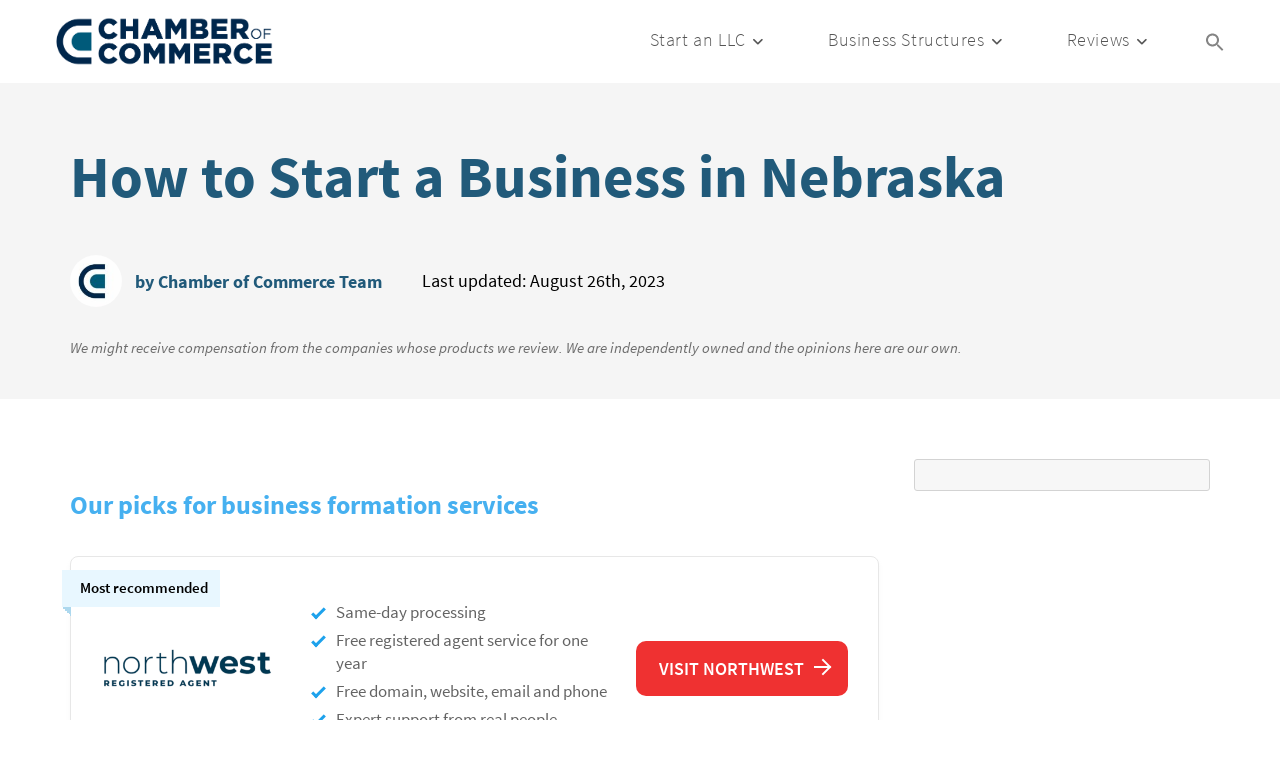

--- FILE ---
content_type: text/html; charset=UTF-8
request_url: https://www.chamberofcommerce.org/how-to-start-a-business-in-nebraska
body_size: 28561
content:
<!doctype html>
<html lang="en-US" prefix="og: https://ogp.me/ns#">
<head>
	<meta charset="UTF-8">
	<meta name="viewport" content="width=device-width, initial-scale=1">
	<link href="https://www.chamberofcommerce.org/wp-content/themes/chamberofcommerce/font/fontawesome/css/fontawesome.min.css" rel="stylesheet">
  	<link href="https://www.chamberofcommerce.org/wp-content/themes/chamberofcommerce/font/fontawesome/css/brands.min.css" rel="stylesheet">
  	<link href="https://www.chamberofcommerce.org/wp-content/themes/chamberofcommerce/font/fontawesome/css/solid.min.css" rel="stylesheet">
	<link rel="stylesheet" href="https://cdn.jsdelivr.net/npm/bootstrap@4.3.1/dist/css/bootstrap.min.css" integrity="sha384-ggOyR0iXCbMQv3Xipma34MD+dH/1fQ784/j6cY/iJTQUOhcWr7x9JvoRxT2MZw1T" crossorigin="anonymous">

	<!-- Optimized with WP Meteor v3.4.1 - https://wordpress.org/plugins/wp-meteor/ --><script data-wpmeteor-nooptimize="true" data-cfasync="false">var _wpmeteor={"exclude":true,"rdelay":2000,"preload":true,"v":"3.4.1","rest_url":"https:\/\/www.chamberofcommerce.org\/wp-json\/"};(()=>{try{new MutationObserver(function(){}),new Promise(function(){}),Object.assign({},{}),document.fonts.ready.then(function(){})}catch{s="wpmeteordisable=1",i=document.location.href,i.match(/[?&]wpmeteordisable/)||(o="",i.indexOf("?")==-1?i.indexOf("#")==-1?o=i+"?"+s:o=i.replace("#","?"+s+"#"):i.indexOf("#")==-1?o=i+"&"+s:o=i.replace("#","&"+s+"#"),document.location.href=o)}var s,i,o;})();

</script><script data-wpmeteor-nooptimize="true" data-cfasync="false">(()=>{var We=()=>Math.round(performance.now())/1e3;var g="addEventListener",de="removeEventListener",u="getAttribute",y="setAttribute",j="removeAttribute",G="hasAttribute",Gt="querySelector",V=Gt+"All",U="appendChild",Q="removeChild",pe="createElement",A="tagName",ze="getOwnPropertyDescriptor",L="prototype",H="__lookupGetter__",ue="__lookupSetter__",m="DOMContentLoaded",E="load",fe="error";var l=window,c=document,_e=c.documentElement,Ye=()=>{},q=console.error;var $e=!0,K=class{constructor(){this.known=[]}init(){let t,n,s=(r,i)=>{if($e&&r&&r.fn&&!r.__wpmeteor){let a=function(o){return c[g](m,d=>{o.call(c,r,d,"jQueryMock")}),this};this.known.push([r,r.fn.ready,r.fn.init.prototype.ready]),r.fn.ready=a,r.fn.init.prototype.ready=a,r.__wpmeteor=!0}return r};window.jQuery||window.$,Object.defineProperty(window,"jQuery",{get(){return t},set(r){t=s(r,"jQuery")}}),Object.defineProperty(window,"$",{get(){return n},set(r){n=s(r,"$")}})}unmock(){this.known.forEach(([t,n,s])=>{t.fn.ready=n,t.fn.init.prototype.ready=s}),$e=!1}};var Ee="fpo:first-interaction",me="fpo:replay-captured-events";var je="fpo:element-loaded",be="fpo:images-loaded",k="fpo:the-end";var J="click",F=window,Qe=F.addEventListener.bind(F),Ke=F.removeEventListener.bind(F),Ae="removeAttribute",ge="getAttribute",Ut="setAttribute",Te=["touchstart","touchmove","touchend","touchcancel","keydown","wheel"],Je=["mouseover","mouseout",J],Bt=["touchstart","touchend","touchcancel","mouseover","mouseout",J],N="data-wpmeteor-";var Se="dispatchEvent",Xe=e=>{let t=new MouseEvent(J,{view:e.view,bubbles:!0,cancelable:!0});return Object.defineProperty(t,"target",{writable:!1,value:e.target}),t},Ge=class{static capture(){let t=!1,n=[],s=r=>{if(r.target&&Se in r.target){if(!r.isTrusted)return;if(r.cancelable&&!Te.includes(r.type))try{r.preventDefault()}catch{}r.stopImmediatePropagation(),r.type===J?n.push(Xe(r)):Bt.includes(r.type)&&n.push(r),r.target[Ut](N+r.type,!0),t||(t=!0,F[Se](new CustomEvent(Ee)))}};F.addEventListener(me,()=>{Je.forEach(a=>Ke(a,s,{passive:!1,capture:!0})),Te.forEach(a=>Ke(a,s,{passive:!0,capture:!0}));let r;for(;r=n.shift();){var i=r.target;i[ge](N+"touchstart")&&i[ge](N+"touchend")&&!i[ge](N+J)?(i[ge](N+"touchmove")||n.push(Xe(r)),i[Ae](N+"touchstart"),i[Ae](N+"touchend")):i[Ae](N+r.type),i[Se](r)}}),Je.forEach(r=>Qe(r,s,{passive:!1,capture:!0})),Te.forEach(r=>Qe(r,s,{passive:!0,capture:!0}))}};var Ze=Ge;var X=class{constructor(){this.l=[]}emit(t,n=null){this.l[t]&&this.l[t].forEach(s=>s(n))}on(t,n){this.l[t]||=[],this.l[t].push(n)}off(t,n){this.l[t]=(this.l[t]||[]).filter(s=>s!==n)}};var w=new X;var he=c[pe]("span");he[y]("id","elementor-device-mode");he[y]("class","elementor-screen-only");var Ct=!1,et=()=>(Ct||c.body[U](he),getComputedStyle(he,":after").content.replace(/"/g,""));var tt=e=>e[u]("class")||"",rt=(e,t)=>e[y]("class",t),nt=()=>{l[g](E,function(){let e=et(),t=Math.max(_e.clientWidth||0,l.innerWidth||0),n=Math.max(_e.clientHeight||0,l.innerHeight||0),s=["_animation_"+e,"animation_"+e,"_animation","_animation","animation"];Array.from(c[V](".elementor-invisible")).forEach(r=>{let i=r.getBoundingClientRect();if(i.top+l.scrollY<=n&&i.left+l.scrollX<t)try{let o=JSON.parse(r[u]("data-settings"));if(o.trigger_source)return;let d=o._animation_delay||o.animation_delay||0,p,f;for(var a=0;a<s.length;a++)if(o[s[a]]){f=s[a],p=o[f];break}if(p){let I=tt(r),$=p==="none"?I:I+" animated "+p,Tt=setTimeout(()=>{rt(r,$.replace(/\belementor-invisible\b/,"")),s.forEach(St=>delete o[St]),r[y]("data-settings",JSON.stringify(o))},d);w.on("fi",()=>{clearTimeout(Tt),rt(r,tt(r).replace(new RegExp("\b"+p+"\b"),""))})}}catch(o){console.error(o)}})})};var st="data-in-mega_smartmenus",ot=()=>{let e=c[pe]("div");e.innerHTML='<span class="sub-arrow --wp-meteor"><i class="fa" aria-hidden="true"></i></span>';let t=e.firstChild,n=s=>{let r=[];for(;s=s.previousElementSibling;)r.push(s);return r};c[g](m,function(){Array.from(c[V](".pp-advanced-menu ul")).forEach(s=>{if(s[u](st))return;(s[u]("class")||"").match(/\bmega-menu\b/)&&s[V]("ul").forEach(a=>{a[y](st,!0)});let r=n(s),i=r.filter(a=>a).filter(a=>a[A]==="A").pop();if(i||(i=r.map(a=>Array.from(a[V]("a"))).filter(a=>a).flat().pop()),i){let a=t.cloneNode(!0);i[U](a),new MutationObserver(d=>{d.forEach(({addedNodes:p})=>{p.forEach(f=>{if(f.nodeType===1&&f[A]==="SPAN")try{i[Q](a)}catch{}})})}).observe(i,{childList:!0})}})})};var _="readystatechange",S="message";var Y="SCRIPT",h="data-wpmeteor-",b=Object.defineProperty,xe=Object.defineProperties,O="javascript/blocked",Ce=/^\s*(application|text)\/javascript|module\s*$/i,gt="requestAnimationFrame",ht="requestIdleCallback",ie="setTimeout",x=l.constructor.name+"::",ce=c.constructor.name+"::",vt=function(e,t){t=t||l;for(var n=0;n<this.length;n++)e.call(t,this[n],n,this)};"NodeList"in l&&!NodeList[L].forEach&&(NodeList[L].forEach=vt);"HTMLCollection"in l&&!HTMLCollection[L].forEach&&(HTMLCollection[L].forEach=vt);_wpmeteor["elementor-animations"]&&nt(),_wpmeteor["elementor-pp"]&&ot();var Z=[],ve=[],ee=[],ne=!1,M=[],v={},Pe=!1,Nt=0,P=c.visibilityState==="visible"?l[gt]:l[ie],yt=l[ht]||P;c[g]("visibilitychange",()=>{P=c.visibilityState==="visible"?l[gt]:l[ie],yt=l[ht]||P});var B=l[ie],Le,W=["src","type"],z=Object,te="definePropert";z[te+"y"]=(e,t,n)=>e===l&&["jQuery","onload"].indexOf(t)>=0||(e===c||e===c.body)&&["readyState","write","writeln","on"+_].indexOf(t)>=0?(["on"+_,"on"+E].indexOf(t)&&n.set&&(v["on"+_]=v["on"+_]||[],v["on"+_].push(n.set)),e):e instanceof HTMLScriptElement&&W.indexOf(t)>=0?(e[t+"Getters"]||(e[t+"Getters"]=[],e[t+"Setters"]=[],b(e,t,{set(s){e[t+"Setters"].forEach(r=>r.call(e,s))},get(){return e[t+"Getters"].slice(-1)[0]()}})),n.get&&e[t+"Getters"].push(n.get),n.set&&e[t+"Setters"].push(n.set),e):b(e,t,n);z[te+"ies"]=(e,t)=>{for(let n in t)z[te+"y"](e,n,t[n]);for(let n of Object.getOwnPropertySymbols(t))z[te+"y"](e,n,t[n]);return e};var Me=EventTarget[L][g],Lt=EventTarget[L][de],ae=Me.bind(c),Ot=Lt.bind(c),C=Me.bind(l),Dt=Lt.bind(l),wt=Document[L].createElement,le=wt.bind(c),we=c.__proto__[H]("readyState").bind(c),it="loading";b(c,"readyState",{get(){return it},set(e){return it=e}});var ct=e=>M.filter(([t,,n],s)=>{if(!(e.indexOf(t.type)<0)){n||(n=t.target);try{let r=n.constructor.name+"::"+t.type;for(let i=0;i<v[r].length;i++)if(v[r][i]){let a=r+"::"+s+"::"+i;if(!Ne[a])return!0}}catch{}}}).length,se,Ne={},oe=e=>{M.forEach(([t,n,s],r)=>{if(!(e.indexOf(t.type)<0)){s||(s=t.target);try{let i=s.constructor.name+"::"+t.type;if((v[i]||[]).length)for(let a=0;a<v[i].length;a++){let o=v[i][a];if(o){let d=i+"::"+r+"::"+a;if(!Ne[d]){Ne[d]=!0,c.readyState=n,se=i;try{Nt++,!o[L]||o[L].constructor===o?o.bind(s)(t):o(t)}catch(p){q(p,o)}se=null}}}}catch(i){q(i)}}})};ae(m,e=>{M.push([new e.constructor(m,e),we(),c])});ae(_,e=>{M.push([new e.constructor(_,e),we(),c])});C(m,e=>{M.push([new e.constructor(m,e),we(),l])});C(E,e=>{Pe=!0,M.push([new e.constructor(E,e),we(),l]),R||oe([m,_,S,E])});var _t=e=>{M.push([e,c.readyState,l])},Rt=l[H]("onmessage"),kt=l[ue]("onmessage"),xt=()=>{Dt(S,_t),(v[x+"message"]||[]).forEach(e=>{C(S,e)}),b(l,"onmessage",{get:Rt,set:kt})};C(S,_t);var bt=new K;bt.init();var Ie=()=>{!R&&!ne&&(R=!0,c.readyState="loading",P(He),P(T)),Pe||C(E,()=>{Ie()})};C(Ee,()=>{Ie()});w.on(be,()=>{Ie()});_wpmeteor.rdelay>=0&&Ze.capture();var Oe=1,at=()=>{--Oe||B(w.emit.bind(w,k))};var R=!1,T=()=>{let e=Z.shift();if(e)e[u](h+"src")?e[G]("async")?(Oe++,Ue(e,at),B(T)):Ue(e,B.bind(null,T)):(e.origtype==O&&Ue(e),B(T));else if(ve.length){for(;ve.length;)Z.push(ve.shift());B(T)}else if(ct([m,_,S]))oe([m,_,S]),B(T);else if(Pe)if(ct([E,S]))oe([E,S]),B(T);else if(Oe>1)yt(T);else if(ee.length){for(;ee.length;)Z.push(ee.shift());B(T)}else{if(l.RocketLazyLoadScripts)try{RocketLazyLoadScripts.run()}catch(t){q(t)}c.readyState="complete",xt(),bt.unmock(),R=!1,ne=!0,l[ie](at)}else R=!1},Pt=e=>{let t=le(Y),n=e.attributes;for(var s=n.length-1;s>=0;s--)n[s].name.startsWith(h)||t[y](n[s].name,n[s].value);let r=e[u](h+"type");r?t.type=r:t.type="text/javascript",(e.textContent||"").match(/^\s*class RocketLazyLoadScripts/)?t.textContent=e.textContent.replace(/^\s*class\s*RocketLazyLoadScripts/,"window.RocketLazyLoadScripts=class").replace("RocketLazyLoadScripts.run();",""):t.textContent=e.textContent;for(let i of["onload","onerror","onreadystatechange"])e[i]&&(t[i]=e[i]);return t},Ue=(e,t)=>{let n=e[u](h+"src");if(n){let s=Me.bind(e);t&&(s(E,t),s(fe,t)),e.origtype=e[u](h+"type")||"text/javascript",e.origsrc=n,(e[G]("nomodule")||e.type&&!Ce.test(e.type))&&t&&t()}else e.origtype===O?(e.origtype=e[u](h+"type")||"text/javascript",e[j]("integrity"),e.textContent=e.textContent+`
`):t&&t()},Ve=(e,t)=>{let n=(v[e]||[]).indexOf(t);if(n>=0)return v[e][n]=void 0,!0},lt=(e,t,...n)=>{if("HTMLDocument::"+m==se&&e===m&&!t.toString().match(/jQueryMock/)){w.on(k,c[g].bind(c,e,t,...n));return}if(t&&(e===m||e===_)){let s=ce+e;v[s]=v[s]||[],v[s].push(t),ne&&oe([e]);return}return ae(e,t,...n)},dt=(e,t,...n)=>{if(e===m){let s=ce+e;Ve(s,t)}return Ot(e,t,...n)};xe(c,{[g]:{get(){return lt},set(){return lt}},[de]:{get(){return dt},set(){return dt}}});var re=c.createDocumentFragment(),He=()=>{re.hasChildNodes()&&(c.head[U](re),re=c.createDocumentFragment())},pt={},ye=e=>{if(e)try{e.match(/^\/\/\w+/)&&(e=c.location.protocol+e);let t=new URL(e),n=t.origin;if(n&&!pt[n]&&c.location.host!==t.host){let s=le("link");s.rel="preconnect",s.href=n,re[U](s),pt[n]=!0,R&&P(He)}}catch{}},De={},Mt=(e,t,n,s)=>{let r=le("link");r.rel=t?"modulepre"+E:"pre"+E,r.as="script",n&&r[y]("crossorigin",n),s&&r[y]("integrity",s),r.href=e,re[U](r),De[e]=!0,R&&P(He)},Re=function(...e){let t=le(...e);if(!e||e[0].toUpperCase()!==Y||!R)return t;let n=t[y].bind(t),s=t[u].bind(t),r=t[G].bind(t),i=t[H]("attributes").bind(t),a=[];return t.getEventListeners=()=>a,W.forEach(o=>{let d=t[H](o).bind(t),p=t[ue](o).bind(t);z[te+"y"](t,o,{set(f){return o==="type"&&f&&!Ce.test(f)?t[y](o,f):((o==="src"&&f||o==="type"&&f&&t.origsrc)&&n("type",O),f?t[y](h+o,f):t[j](h+o))},get(){let f=t[u](h+o);if(o==="src")try{return new URL(f,c.location.href).href}catch{}return f}}),b(t,"orig"+o,{set(f){return p(f)},get(){return d()}})}),t[g]=function(o,d){a.push([o,d])},t[y]=function(o,d){if(W.includes(o))return o==="type"&&d&&!Ce.test(d)?n(o,d):((o==="src"&&d||o==="type"&&d&&t.origsrc)&&n("type",O),d?n(h+o,d):t[j](h+o));n(o,d)},t[u]=function(o){let d=W.indexOf(o)>=0?s(h+o):s(o);if(o==="src")try{return new URL(d,c.location.href).href}catch{}return d},t[G]=function(o){return W.indexOf(o)>=0?r(h+o):r(o)},b(t,"attributes",{get(){return[...i()].filter(d=>d.name!=="type").map(d=>({name:d.name.match(new RegExp(h))?d.name.replace(h,""):d.name,value:d.value}))}}),t};Object.defineProperty(Document[L],"createElement",{set(e){e!==Re&&(Le=e)},get(){return Le||Re}});var Be=new Set,qe=new MutationObserver(e=>{e.forEach(({removedNodes:t,addedNodes:n,target:s})=>{t.forEach(r=>{r.nodeType===1&&Y===r[A]&&"origtype"in r&&Be.delete(r)}),n.forEach(r=>{if(r.nodeType===1)if(Y===r[A]){if("origtype"in r){if(r.origtype!==O)return}else if(r[u]("type")!==O)return;"origtype"in r||W.forEach(a=>{let o=r[H](a).bind(r),d=r[ue](a).bind(r);b(r,"orig"+a,{set(p){return d(p)},get(){return o()}})});let i=r[u](h+"src");Be.has(r)&&q("Inserted twice",r),r.parentNode?(Be.add(r),(i||"").match(/\/gtm.js\?/)?(ee.push(r),ye(i)):r[G]("async")?(ee.unshift(r),ye(i)):r[G]("defer")?(ve.push(r),ye(i)):(i&&!r[G]("nomodule")&&!De[i]&&(Ye(We(),"pre preload",Z.length),Mt(i,r[u](h+"type")=="module",r[G]("crossorigin")&&r[u]("crossorigin"),r[u]("integrity"))),Z.push(r))):(r[g](E,a=>a.target.parentNode[Q](a.target)),r[g](fe,a=>a.target.parentNode[Q](a.target)),s[U](r))}else r[A]==="LINK"&&r[u]("as")==="script"&&(De[r[u]("href")]=!0)})})}),At={childList:!0,subtree:!0};qe.observe(c.documentElement,At);var It=HTMLElement[L].attachShadow;HTMLElement[L].attachShadow=function(e){let t=It.call(this,e);return e.mode==="open"&&qe.observe(t,At),t};var ut=z[ze](HTMLIFrameElement[L],"src");b(HTMLIFrameElement[L],"src",{get(){return this.dataset.fpoSrc?this.dataset.fpoSrc:ut.get.call(this)},set(e){delete this.dataset.fpoSrc,ut.set.call(this,e)}});w.on(k,()=>{(!Le||Le===Re)&&(Document[L].createElement=wt,qe.disconnect()),dispatchEvent(new CustomEvent(me)),dispatchEvent(new CustomEvent(k))});var ke=e=>{let t,n;!c.currentScript||!c.currentScript.parentNode?(t=c.body,n=t.lastChild):(n=c.currentScript,t=n.parentNode);try{let s=le("div");s.innerHTML=e,Array.from(s.childNodes).forEach(r=>{r.nodeName===Y?t.insertBefore(Pt(r),n):t.insertBefore(r,n)})}catch(s){q(s)}},ft=e=>ke(e+`
`);xe(c,{write:{get(){return ke},set(e){return ke=e}},writeln:{get(){return ft},set(e){return ft=e}}});var Et=(e,t,...n)=>{if(x+m==se&&e===m&&!t.toString().match(/jQueryMock/)){w.on(k,l[g].bind(l,e,t,...n));return}if(x+E==se&&e===E){w.on(k,l[g].bind(l,e,t,...n));return}if(t&&(e===E||e===m||e===S&&!ne)){let s=e===m?ce+e:x+e;v[s]=v[s]||[],v[s].push(t),ne&&oe([e]);return}return C(e,t,...n)},mt=(e,t,...n)=>{if(e===E){let s=e===m?ce+e:x+e;Ve(s,t)}return Dt(e,t,...n)};xe(l,{[g]:{get(){return Et},set(){return Et}},[de]:{get(){return mt},set(){return mt}}});var Fe=e=>{let t;return{get(){return t},set(n){return t&&Ve(e,n),v[e]=v[e]||[],v[e].push(n),t=n}}};C(je,e=>{let{target:t,event:n}=e.detail,s=t===l?c.body:t,r=s[u](h+"on"+n.type);s[j](h+"on"+n.type);try{let i=new Function("event",r);t===l?l[g](E,i.bind(t,n)):i.call(t,n)}catch(i){console.err(i)}});{let e=Fe(x+E);b(l,"onload",e),ae(m,()=>{b(c.body,"onload",e)})}b(c,"onreadystatechange",Fe(ce+_));b(l,"onmessage",Fe(x+S));(()=>{let e=l.innerHeight,t=l.innerWidth,n=r=>{let a={"4g":1250,"3g":2500,"2g":2500}[(navigator.connection||{}).effectiveType]||0,o=r.getBoundingClientRect(),d={top:-1*e-a,left:-1*t-a,bottom:e+a,right:t+a};return!(o.left>=d.right||o.right<=d.left||o.top>=d.bottom||o.bottom<=d.top)},s=(r=!0)=>{let i=1,a=-1,o={},d=()=>{a++,--i||l[ie](w.emit.bind(w,be),_wpmeteor.rdelay)};Array.from(c.getElementsByTagName("*")).forEach(p=>{let f,I,$;if(p[A]==="IMG"){let D=p.currentSrc||p.src;D&&!o[D]&&!D.match(/^data:/i)&&((p.loading||"").toLowerCase()!=="lazy"||n(p))&&(f=D)}else if(p[A]===Y)ye(p[u](h+"src"));else if(p[A]==="LINK"&&p[u]("as")==="script"&&["pre"+E,"modulepre"+E].indexOf(p[u]("rel"))>=0)De[p[u]("href")]=!0;else if((I=l.getComputedStyle(p))&&($=(I.backgroundImage||"").match(/^url\s*\((.*?)\)/i))&&($||[]).length){let D=$[0].slice(4,-1).replace(/"/g,"");!o[D]&&!D.match(/^data:/i)&&(f=D)}if(f){o[f]=!0;let D=new Image;r&&(i++,D[g](E,d),D[g](fe,d)),D.src=f}}),c.fonts.ready.then(()=>{d()})};_wpmeteor.rdelay===0?ae(m,s):C(E,s)})();})();
//1.0.20

</script><script data-cfasync="false" type="javascript/blocked" data-wpmeteor-type="text/javascript"  data-wpmeteor-src="https://code.jquery.com/jquery-3.7.1.min.js" integrity="sha256-/JqT3SQfawRcv/BIHPThkBvs0OEvtFFmqPF/lYI/Cxo=" crossorigin="anonymous"></script>
	
<!-- Search Engine Optimization by Rank Math - https://rankmath.com/ -->
<title>How to Start a Business in Nebraska - Chamber Of Commerce</title>
<meta name="description" content="This guide to starting a business in Nebraska will explain how to develop your business idea into a full-fledged business plan, court investors, and obtain"/>
<meta name="robots" content="follow, index, max-snippet:-1, max-video-preview:-1, max-image-preview:large"/>
<link rel="canonical" href="https://www.chamberofcommerce.org/how-to-start-a-business-in-nebraska" />
<meta property="og:locale" content="en_US" />
<meta property="og:type" content="article" />
<meta property="og:title" content="How to Start a Business in Nebraska - Chamber Of Commerce" />
<meta property="og:description" content="This guide to starting a business in Nebraska will explain how to develop your business idea into a full-fledged business plan, court investors, and obtain" />
<meta property="og:url" content="https://www.chamberofcommerce.org/how-to-start-a-business-in-nebraska" />
<meta property="og:site_name" content="Chamber Of Commerce" />
<meta property="article:tag" content="nebraska" />
<meta property="article:section" content="How to start a business" />
<meta property="og:updated_time" content="2023-08-26T15:51:37+00:00" />
<meta property="article:published_time" content="2019-11-29T07:04:29+00:00" />
<meta property="article:modified_time" content="2023-08-26T15:51:37+00:00" />
<meta name="twitter:card" content="summary_large_image" />
<meta name="twitter:title" content="How to Start a Business in Nebraska - Chamber Of Commerce" />
<meta name="twitter:description" content="This guide to starting a business in Nebraska will explain how to develop your business idea into a full-fledged business plan, court investors, and obtain" />
<meta name="twitter:label1" content="Written by" />
<meta name="twitter:data1" content="Chamber of Commerce Team" />
<meta name="twitter:label2" content="Time to read" />
<meta name="twitter:data2" content="12 minutes" />
<script type="application/ld+json" class="rank-math-schema">{"@context":"https://schema.org","@graph":[{"@type":["Person","Organization"],"@id":"https://www.chamberofcommerce.org/#person","name":"Chamber Of Commerce"},{"@type":"WebSite","@id":"https://www.chamberofcommerce.org/#website","url":"https://www.chamberofcommerce.org","name":"Chamber Of Commerce","publisher":{"@id":"https://www.chamberofcommerce.org/#person"},"inLanguage":"en-US"},{"@type":"WebPage","@id":"https://www.chamberofcommerce.org/how-to-start-a-business-in-nebraska#webpage","url":"https://www.chamberofcommerce.org/how-to-start-a-business-in-nebraska","name":"How to Start a Business in Nebraska - Chamber Of Commerce","datePublished":"2019-11-29T07:04:29+00:00","dateModified":"2023-08-26T15:51:37+00:00","isPartOf":{"@id":"https://www.chamberofcommerce.org/#website"},"inLanguage":"en-US"},{"@type":"Person","@id":"https://www.chamberofcommerce.org/how-to-start-a-business-in-nebraska#author","name":"Chamber of Commerce Team","image":{"@type":"ImageObject","@id":"https://www.chamberofcommerce.org/wp-content/uploads/2023/06/cropped-cropped-display-photo-1-1-96x96.jpg","url":"https://www.chamberofcommerce.org/wp-content/uploads/2023/06/cropped-cropped-display-photo-1-1-96x96.jpg","caption":"Chamber of Commerce Team","inLanguage":"en-US"},"sameAs":["https://www.chamberofcommerce.org"]},{"@type":"Article","headline":"How to Start a Business in Nebraska - Chamber Of Commerce","datePublished":"2019-11-29T07:04:29+00:00","dateModified":"2023-08-26T15:51:37+00:00","articleSection":"How to start a business","author":{"@id":"https://www.chamberofcommerce.org/how-to-start-a-business-in-nebraska#author","name":"Chamber of Commerce Team"},"publisher":{"@id":"https://www.chamberofcommerce.org/#person"},"description":"This guide to starting a business in Nebraska will explain how to develop your business idea into a full-fledged business plan, court investors, and obtain","name":"How to Start a Business in Nebraska - Chamber Of Commerce","@id":"https://www.chamberofcommerce.org/how-to-start-a-business-in-nebraska#richSnippet","isPartOf":{"@id":"https://www.chamberofcommerce.org/how-to-start-a-business-in-nebraska#webpage"},"inLanguage":"en-US","mainEntityOfPage":{"@id":"https://www.chamberofcommerce.org/how-to-start-a-business-in-nebraska#webpage"}}]}</script>
<!-- /Rank Math WordPress SEO plugin -->

<link rel='dns-prefetch' href='//static.addtoany.com' />
<link rel='dns-prefetch' href='//www.google.com' />
<link rel='dns-prefetch' href='//a.omappapi.com' />

<link rel="alternate" type="application/rss+xml" title="Chamber Of Commerce &raquo; Feed" href="https://www.chamberofcommerce.org/feed/" />
<link rel="alternate" type="application/rss+xml" title="Chamber Of Commerce &raquo; Comments Feed" href="https://www.chamberofcommerce.org/comments/feed/" />
<link rel="alternate" title="oEmbed (JSON)" type="application/json+oembed" href="https://www.chamberofcommerce.org/wp-json/oembed/1.0/embed?url=https%3A%2F%2Fwww.chamberofcommerce.org%2Fhow-to-start-a-business-in-nebraska" />
<link rel="alternate" title="oEmbed (XML)" type="text/xml+oembed" href="https://www.chamberofcommerce.org/wp-json/oembed/1.0/embed?url=https%3A%2F%2Fwww.chamberofcommerce.org%2Fhow-to-start-a-business-in-nebraska&#038;format=xml" />
<style id='wp-img-auto-sizes-contain-inline-css'>
img:is([sizes=auto i],[sizes^="auto," i]){contain-intrinsic-size:3000px 1500px}
/*# sourceURL=wp-img-auto-sizes-contain-inline-css */
</style>
<style id='wp-emoji-styles-inline-css'>

	img.wp-smiley, img.emoji {
		display: inline !important;
		border: none !important;
		box-shadow: none !important;
		height: 1em !important;
		width: 1em !important;
		margin: 0 0.07em !important;
		vertical-align: -0.1em !important;
		background: none !important;
		padding: 0 !important;
	}
/*# sourceURL=wp-emoji-styles-inline-css */
</style>
<style id='wp-block-library-inline-css'>
:root{--wp-block-synced-color:#7a00df;--wp-block-synced-color--rgb:122,0,223;--wp-bound-block-color:var(--wp-block-synced-color);--wp-editor-canvas-background:#ddd;--wp-admin-theme-color:#007cba;--wp-admin-theme-color--rgb:0,124,186;--wp-admin-theme-color-darker-10:#006ba1;--wp-admin-theme-color-darker-10--rgb:0,107,160.5;--wp-admin-theme-color-darker-20:#005a87;--wp-admin-theme-color-darker-20--rgb:0,90,135;--wp-admin-border-width-focus:2px}@media (min-resolution:192dpi){:root{--wp-admin-border-width-focus:1.5px}}.wp-element-button{cursor:pointer}:root .has-very-light-gray-background-color{background-color:#eee}:root .has-very-dark-gray-background-color{background-color:#313131}:root .has-very-light-gray-color{color:#eee}:root .has-very-dark-gray-color{color:#313131}:root .has-vivid-green-cyan-to-vivid-cyan-blue-gradient-background{background:linear-gradient(135deg,#00d084,#0693e3)}:root .has-purple-crush-gradient-background{background:linear-gradient(135deg,#34e2e4,#4721fb 50%,#ab1dfe)}:root .has-hazy-dawn-gradient-background{background:linear-gradient(135deg,#faaca8,#dad0ec)}:root .has-subdued-olive-gradient-background{background:linear-gradient(135deg,#fafae1,#67a671)}:root .has-atomic-cream-gradient-background{background:linear-gradient(135deg,#fdd79a,#004a59)}:root .has-nightshade-gradient-background{background:linear-gradient(135deg,#330968,#31cdcf)}:root .has-midnight-gradient-background{background:linear-gradient(135deg,#020381,#2874fc)}:root{--wp--preset--font-size--normal:16px;--wp--preset--font-size--huge:42px}.has-regular-font-size{font-size:1em}.has-larger-font-size{font-size:2.625em}.has-normal-font-size{font-size:var(--wp--preset--font-size--normal)}.has-huge-font-size{font-size:var(--wp--preset--font-size--huge)}.has-text-align-center{text-align:center}.has-text-align-left{text-align:left}.has-text-align-right{text-align:right}.has-fit-text{white-space:nowrap!important}#end-resizable-editor-section{display:none}.aligncenter{clear:both}.items-justified-left{justify-content:flex-start}.items-justified-center{justify-content:center}.items-justified-right{justify-content:flex-end}.items-justified-space-between{justify-content:space-between}.screen-reader-text{border:0;clip-path:inset(50%);height:1px;margin:-1px;overflow:hidden;padding:0;position:absolute;width:1px;word-wrap:normal!important}.screen-reader-text:focus{background-color:#ddd;clip-path:none;color:#444;display:block;font-size:1em;height:auto;left:5px;line-height:normal;padding:15px 23px 14px;text-decoration:none;top:5px;width:auto;z-index:100000}html :where(.has-border-color){border-style:solid}html :where([style*=border-top-color]){border-top-style:solid}html :where([style*=border-right-color]){border-right-style:solid}html :where([style*=border-bottom-color]){border-bottom-style:solid}html :where([style*=border-left-color]){border-left-style:solid}html :where([style*=border-width]){border-style:solid}html :where([style*=border-top-width]){border-top-style:solid}html :where([style*=border-right-width]){border-right-style:solid}html :where([style*=border-bottom-width]){border-bottom-style:solid}html :where([style*=border-left-width]){border-left-style:solid}html :where(img[class*=wp-image-]){height:auto;max-width:100%}:where(figure){margin:0 0 1em}html :where(.is-position-sticky){--wp-admin--admin-bar--position-offset:var(--wp-admin--admin-bar--height,0px)}@media screen and (max-width:600px){html :where(.is-position-sticky){--wp-admin--admin-bar--position-offset:0px}}

/*# sourceURL=wp-block-library-inline-css */
</style><style id='wp-block-heading-inline-css'>
h1:where(.wp-block-heading).has-background,h2:where(.wp-block-heading).has-background,h3:where(.wp-block-heading).has-background,h4:where(.wp-block-heading).has-background,h5:where(.wp-block-heading).has-background,h6:where(.wp-block-heading).has-background{padding:1.25em 2.375em}h1.has-text-align-left[style*=writing-mode]:where([style*=vertical-lr]),h1.has-text-align-right[style*=writing-mode]:where([style*=vertical-rl]),h2.has-text-align-left[style*=writing-mode]:where([style*=vertical-lr]),h2.has-text-align-right[style*=writing-mode]:where([style*=vertical-rl]),h3.has-text-align-left[style*=writing-mode]:where([style*=vertical-lr]),h3.has-text-align-right[style*=writing-mode]:where([style*=vertical-rl]),h4.has-text-align-left[style*=writing-mode]:where([style*=vertical-lr]),h4.has-text-align-right[style*=writing-mode]:where([style*=vertical-rl]),h5.has-text-align-left[style*=writing-mode]:where([style*=vertical-lr]),h5.has-text-align-right[style*=writing-mode]:where([style*=vertical-rl]),h6.has-text-align-left[style*=writing-mode]:where([style*=vertical-lr]),h6.has-text-align-right[style*=writing-mode]:where([style*=vertical-rl]){rotate:180deg}
/*# sourceURL=https://www.chamberofcommerce.org/wp-includes/blocks/heading/style.min.css */
</style>
<style id='wp-block-paragraph-inline-css'>
.is-small-text{font-size:.875em}.is-regular-text{font-size:1em}.is-large-text{font-size:2.25em}.is-larger-text{font-size:3em}.has-drop-cap:not(:focus):first-letter{float:left;font-size:8.4em;font-style:normal;font-weight:100;line-height:.68;margin:.05em .1em 0 0;text-transform:uppercase}body.rtl .has-drop-cap:not(:focus):first-letter{float:none;margin-left:.1em}p.has-drop-cap.has-background{overflow:hidden}:root :where(p.has-background){padding:1.25em 2.375em}:where(p.has-text-color:not(.has-link-color)) a{color:inherit}p.has-text-align-left[style*="writing-mode:vertical-lr"],p.has-text-align-right[style*="writing-mode:vertical-rl"]{rotate:180deg}
/*# sourceURL=https://www.chamberofcommerce.org/wp-includes/blocks/paragraph/style.min.css */
</style>
<style id='global-styles-inline-css'>
:root{--wp--preset--aspect-ratio--square: 1;--wp--preset--aspect-ratio--4-3: 4/3;--wp--preset--aspect-ratio--3-4: 3/4;--wp--preset--aspect-ratio--3-2: 3/2;--wp--preset--aspect-ratio--2-3: 2/3;--wp--preset--aspect-ratio--16-9: 16/9;--wp--preset--aspect-ratio--9-16: 9/16;--wp--preset--color--black: #000000;--wp--preset--color--cyan-bluish-gray: #abb8c3;--wp--preset--color--white: #ffffff;--wp--preset--color--pale-pink: #f78da7;--wp--preset--color--vivid-red: #cf2e2e;--wp--preset--color--luminous-vivid-orange: #ff6900;--wp--preset--color--luminous-vivid-amber: #fcb900;--wp--preset--color--light-green-cyan: #7bdcb5;--wp--preset--color--vivid-green-cyan: #00d084;--wp--preset--color--pale-cyan-blue: #8ed1fc;--wp--preset--color--vivid-cyan-blue: #0693e3;--wp--preset--color--vivid-purple: #9b51e0;--wp--preset--gradient--vivid-cyan-blue-to-vivid-purple: linear-gradient(135deg,rgb(6,147,227) 0%,rgb(155,81,224) 100%);--wp--preset--gradient--light-green-cyan-to-vivid-green-cyan: linear-gradient(135deg,rgb(122,220,180) 0%,rgb(0,208,130) 100%);--wp--preset--gradient--luminous-vivid-amber-to-luminous-vivid-orange: linear-gradient(135deg,rgb(252,185,0) 0%,rgb(255,105,0) 100%);--wp--preset--gradient--luminous-vivid-orange-to-vivid-red: linear-gradient(135deg,rgb(255,105,0) 0%,rgb(207,46,46) 100%);--wp--preset--gradient--very-light-gray-to-cyan-bluish-gray: linear-gradient(135deg,rgb(238,238,238) 0%,rgb(169,184,195) 100%);--wp--preset--gradient--cool-to-warm-spectrum: linear-gradient(135deg,rgb(74,234,220) 0%,rgb(151,120,209) 20%,rgb(207,42,186) 40%,rgb(238,44,130) 60%,rgb(251,105,98) 80%,rgb(254,248,76) 100%);--wp--preset--gradient--blush-light-purple: linear-gradient(135deg,rgb(255,206,236) 0%,rgb(152,150,240) 100%);--wp--preset--gradient--blush-bordeaux: linear-gradient(135deg,rgb(254,205,165) 0%,rgb(254,45,45) 50%,rgb(107,0,62) 100%);--wp--preset--gradient--luminous-dusk: linear-gradient(135deg,rgb(255,203,112) 0%,rgb(199,81,192) 50%,rgb(65,88,208) 100%);--wp--preset--gradient--pale-ocean: linear-gradient(135deg,rgb(255,245,203) 0%,rgb(182,227,212) 50%,rgb(51,167,181) 100%);--wp--preset--gradient--electric-grass: linear-gradient(135deg,rgb(202,248,128) 0%,rgb(113,206,126) 100%);--wp--preset--gradient--midnight: linear-gradient(135deg,rgb(2,3,129) 0%,rgb(40,116,252) 100%);--wp--preset--font-size--small: 13px;--wp--preset--font-size--medium: 20px;--wp--preset--font-size--large: 36px;--wp--preset--font-size--x-large: 42px;--wp--preset--spacing--20: 0.44rem;--wp--preset--spacing--30: 0.67rem;--wp--preset--spacing--40: 1rem;--wp--preset--spacing--50: 1.5rem;--wp--preset--spacing--60: 2.25rem;--wp--preset--spacing--70: 3.38rem;--wp--preset--spacing--80: 5.06rem;--wp--preset--shadow--natural: 6px 6px 9px rgba(0, 0, 0, 0.2);--wp--preset--shadow--deep: 12px 12px 50px rgba(0, 0, 0, 0.4);--wp--preset--shadow--sharp: 6px 6px 0px rgba(0, 0, 0, 0.2);--wp--preset--shadow--outlined: 6px 6px 0px -3px rgb(255, 255, 255), 6px 6px rgb(0, 0, 0);--wp--preset--shadow--crisp: 6px 6px 0px rgb(0, 0, 0);}:where(.is-layout-flex){gap: 0.5em;}:where(.is-layout-grid){gap: 0.5em;}body .is-layout-flex{display: flex;}.is-layout-flex{flex-wrap: wrap;align-items: center;}.is-layout-flex > :is(*, div){margin: 0;}body .is-layout-grid{display: grid;}.is-layout-grid > :is(*, div){margin: 0;}:where(.wp-block-columns.is-layout-flex){gap: 2em;}:where(.wp-block-columns.is-layout-grid){gap: 2em;}:where(.wp-block-post-template.is-layout-flex){gap: 1.25em;}:where(.wp-block-post-template.is-layout-grid){gap: 1.25em;}.has-black-color{color: var(--wp--preset--color--black) !important;}.has-cyan-bluish-gray-color{color: var(--wp--preset--color--cyan-bluish-gray) !important;}.has-white-color{color: var(--wp--preset--color--white) !important;}.has-pale-pink-color{color: var(--wp--preset--color--pale-pink) !important;}.has-vivid-red-color{color: var(--wp--preset--color--vivid-red) !important;}.has-luminous-vivid-orange-color{color: var(--wp--preset--color--luminous-vivid-orange) !important;}.has-luminous-vivid-amber-color{color: var(--wp--preset--color--luminous-vivid-amber) !important;}.has-light-green-cyan-color{color: var(--wp--preset--color--light-green-cyan) !important;}.has-vivid-green-cyan-color{color: var(--wp--preset--color--vivid-green-cyan) !important;}.has-pale-cyan-blue-color{color: var(--wp--preset--color--pale-cyan-blue) !important;}.has-vivid-cyan-blue-color{color: var(--wp--preset--color--vivid-cyan-blue) !important;}.has-vivid-purple-color{color: var(--wp--preset--color--vivid-purple) !important;}.has-black-background-color{background-color: var(--wp--preset--color--black) !important;}.has-cyan-bluish-gray-background-color{background-color: var(--wp--preset--color--cyan-bluish-gray) !important;}.has-white-background-color{background-color: var(--wp--preset--color--white) !important;}.has-pale-pink-background-color{background-color: var(--wp--preset--color--pale-pink) !important;}.has-vivid-red-background-color{background-color: var(--wp--preset--color--vivid-red) !important;}.has-luminous-vivid-orange-background-color{background-color: var(--wp--preset--color--luminous-vivid-orange) !important;}.has-luminous-vivid-amber-background-color{background-color: var(--wp--preset--color--luminous-vivid-amber) !important;}.has-light-green-cyan-background-color{background-color: var(--wp--preset--color--light-green-cyan) !important;}.has-vivid-green-cyan-background-color{background-color: var(--wp--preset--color--vivid-green-cyan) !important;}.has-pale-cyan-blue-background-color{background-color: var(--wp--preset--color--pale-cyan-blue) !important;}.has-vivid-cyan-blue-background-color{background-color: var(--wp--preset--color--vivid-cyan-blue) !important;}.has-vivid-purple-background-color{background-color: var(--wp--preset--color--vivid-purple) !important;}.has-black-border-color{border-color: var(--wp--preset--color--black) !important;}.has-cyan-bluish-gray-border-color{border-color: var(--wp--preset--color--cyan-bluish-gray) !important;}.has-white-border-color{border-color: var(--wp--preset--color--white) !important;}.has-pale-pink-border-color{border-color: var(--wp--preset--color--pale-pink) !important;}.has-vivid-red-border-color{border-color: var(--wp--preset--color--vivid-red) !important;}.has-luminous-vivid-orange-border-color{border-color: var(--wp--preset--color--luminous-vivid-orange) !important;}.has-luminous-vivid-amber-border-color{border-color: var(--wp--preset--color--luminous-vivid-amber) !important;}.has-light-green-cyan-border-color{border-color: var(--wp--preset--color--light-green-cyan) !important;}.has-vivid-green-cyan-border-color{border-color: var(--wp--preset--color--vivid-green-cyan) !important;}.has-pale-cyan-blue-border-color{border-color: var(--wp--preset--color--pale-cyan-blue) !important;}.has-vivid-cyan-blue-border-color{border-color: var(--wp--preset--color--vivid-cyan-blue) !important;}.has-vivid-purple-border-color{border-color: var(--wp--preset--color--vivid-purple) !important;}.has-vivid-cyan-blue-to-vivid-purple-gradient-background{background: var(--wp--preset--gradient--vivid-cyan-blue-to-vivid-purple) !important;}.has-light-green-cyan-to-vivid-green-cyan-gradient-background{background: var(--wp--preset--gradient--light-green-cyan-to-vivid-green-cyan) !important;}.has-luminous-vivid-amber-to-luminous-vivid-orange-gradient-background{background: var(--wp--preset--gradient--luminous-vivid-amber-to-luminous-vivid-orange) !important;}.has-luminous-vivid-orange-to-vivid-red-gradient-background{background: var(--wp--preset--gradient--luminous-vivid-orange-to-vivid-red) !important;}.has-very-light-gray-to-cyan-bluish-gray-gradient-background{background: var(--wp--preset--gradient--very-light-gray-to-cyan-bluish-gray) !important;}.has-cool-to-warm-spectrum-gradient-background{background: var(--wp--preset--gradient--cool-to-warm-spectrum) !important;}.has-blush-light-purple-gradient-background{background: var(--wp--preset--gradient--blush-light-purple) !important;}.has-blush-bordeaux-gradient-background{background: var(--wp--preset--gradient--blush-bordeaux) !important;}.has-luminous-dusk-gradient-background{background: var(--wp--preset--gradient--luminous-dusk) !important;}.has-pale-ocean-gradient-background{background: var(--wp--preset--gradient--pale-ocean) !important;}.has-electric-grass-gradient-background{background: var(--wp--preset--gradient--electric-grass) !important;}.has-midnight-gradient-background{background: var(--wp--preset--gradient--midnight) !important;}.has-small-font-size{font-size: var(--wp--preset--font-size--small) !important;}.has-medium-font-size{font-size: var(--wp--preset--font-size--medium) !important;}.has-large-font-size{font-size: var(--wp--preset--font-size--large) !important;}.has-x-large-font-size{font-size: var(--wp--preset--font-size--x-large) !important;}
/*# sourceURL=global-styles-inline-css */
</style>

<style id='classic-theme-styles-inline-css'>
/*! This file is auto-generated */
.wp-block-button__link{color:#fff;background-color:#32373c;border-radius:9999px;box-shadow:none;text-decoration:none;padding:calc(.667em + 2px) calc(1.333em + 2px);font-size:1.125em}.wp-block-file__button{background:#32373c;color:#fff;text-decoration:none}
/*# sourceURL=/wp-includes/css/classic-themes.min.css */
</style>
<link rel='stylesheet' id='contact-form-7-css' href='https://www.chamberofcommerce.org/wp-content/plugins/contact-form-7/includes/css/styles.css?ver=5.9.5' media='all' />
<link rel='stylesheet' id='ivory-search-styles-css' href='https://www.chamberofcommerce.org/wp-content/plugins/add-search-to-menu/public/css/ivory-search.min.css?ver=5.5.6' media='all' />
<link rel='stylesheet' id='testproject-style-css' href='https://www.chamberofcommerce.org/wp-content/themes/chamberofcommerce/style.css?ver=1.5' media='all' />
<link rel='stylesheet' id='custom-css' href='https://www.chamberofcommerce.org/wp-content/themes/chamberofcommerce/css/custom.css?ver=1.5' media='all' />
<link rel='stylesheet' id='tablepress-default-css' href='https://www.chamberofcommerce.org/wp-content/plugins/tablepress/css/build/default.css?ver=2.3.1' media='all' />
<link rel='stylesheet' id='addtoany-css' href='https://www.chamberofcommerce.org/wp-content/plugins/add-to-any/addtoany.min.css?ver=1.16' media='all' />
<link rel='stylesheet' id='forget-about-shortcode-buttons-css' href='https://www.chamberofcommerce.org/wp-content/plugins/forget-about-shortcode-buttons/public/css/button-styles.css?ver=2.1.3' media='all' />
<link rel='stylesheet' id='nchkngp-bootstrap.min-css' href='https://www.chamberofcommerce.org/wp-content/plugins/name-generator/src/../css/nchkngp-bootstrap-em.min.css?ver=0.000002' media='all' />
<link rel='stylesheet' id='nchk_name-generator-css' href='https://www.chamberofcommerce.org/wp-content/plugins/name-generator/src/../css/name-generator.css?ver=0.000002' media='all' />
<script data-cfasync="false" type="javascript/blocked" data-wpmeteor-type="text/javascript"  id="addtoany-core-js-before">
window.a2a_config=window.a2a_config||{};a2a_config.callbacks=[];a2a_config.overlays=[];a2a_config.templates={};

//# sourceURL=addtoany-core-js-before
</script>
<script data-cfasync="false" type="javascript/blocked" data-wpmeteor-type="text/javascript"  async data-wpmeteor-src="https://static.addtoany.com/menu/page.js" id="addtoany-core-js"></script>
<script data-cfasync="false" type="javascript/blocked" data-wpmeteor-type="text/javascript"  data-wpmeteor-src="https://www.chamberofcommerce.org/wp-includes/js/jquery/jquery.min.js?ver=3.7.1" id="jquery-core-js"></script>
<script data-cfasync="false" type="javascript/blocked" data-wpmeteor-type="text/javascript"  data-wpmeteor-src="https://www.chamberofcommerce.org/wp-includes/js/jquery/jquery-migrate.min.js?ver=3.4.1" id="jquery-migrate-js"></script>
<script data-cfasync="false" type="javascript/blocked" data-wpmeteor-type="text/javascript"  async data-wpmeteor-src="https://www.chamberofcommerce.org/wp-content/plugins/add-to-any/addtoany.min.js?ver=1.1" id="addtoany-jquery-js"></script>
<link rel="https://api.w.org/" href="https://www.chamberofcommerce.org/wp-json/" /><link rel="alternate" title="JSON" type="application/json" href="https://www.chamberofcommerce.org/wp-json/wp/v2/posts/8654" /><link rel="EditURI" type="application/rsd+xml" title="RSD" href="https://www.chamberofcommerce.org/xmlrpc.php?rsd" />
<meta name="generator" content="WordPress 6.9" />
<link rel='shortlink' href='https://www.chamberofcommerce.org/?p=8654' />
<meta name="am-api-token" content="k_AqR7-bf">

<!-- Google tag (gtag.js) -->
<!-- Google Tag Manager -->
<script data-cfasync="false" data-wpmeteor-nooptimize="true">(function(w,d,s,l,i){w[l]=w[l]||[];w[l].push({'gtm.start':
new Date().getTime(),event:'gtm.js'});var f=d.getElementsByTagName(s)[0],
j=d.createElement(s),dl=l!='dataLayer'?'&l='+l:'';j.async=true;j.src=
'https://www.googletagmanager.com/gtm.js?id='+i+dl;f.parentNode.insertBefore(j,f);
})(window,document,'script','dataLayer','GTM-K4FH7T7F');</script>
<!-- End Google Tag Manager -->
<script data-cfasync="false" type="javascript/blocked" data-wpmeteor-type="text/javascript"  data-wpmeteor-src="https://code.jquery.com/jquery-3.6.0.min.js"></script>
<script data-cfasync="false"  src="https://static.heyflow.com/widget/latest/webview.js"></script>
<!-- BEGIN Clicky Analytics v2.2.3 Tracking - https://deconf.com/clicky-analytics-dashboard-wordpress/ -->
<script data-cfasync="false" data-wpmeteor-nooptimize="true" type="text/javascript">
  var clicky_custom = clicky_custom || {};
  clicky_custom.outbound_pattern = ['/go/','/out/'];
</script>

<script data-cfasync="false"  async src="//static.getclicky.com/101154011.js"></script>

<!-- END Clicky Analytics v2.2.3 Tracking - https://deconf.com/clicky-analytics-dashboard-wordpress/ -->

<link rel="icon" href="https://www.chamberofcommerce.org/wp-content/uploads/2023/07/cropped-cropped-display-photo-1-32x32.jpg" sizes="32x32" />
<link rel="icon" href="https://www.chamberofcommerce.org/wp-content/uploads/2023/07/cropped-cropped-display-photo-1-192x192.jpg" sizes="192x192" />
<link rel="apple-touch-icon" href="https://www.chamberofcommerce.org/wp-content/uploads/2023/07/cropped-cropped-display-photo-1-180x180.jpg" />
<meta name="msapplication-TileImage" content="https://www.chamberofcommerce.org/wp-content/uploads/2023/07/cropped-cropped-display-photo-1-270x270.jpg" />
<style type="text/css" media="screen">.is-menu path.search-icon-path { fill: #848484;}body .popup-search-close:after, body .search-close:after { border-color: #848484;}body .popup-search-close:before, body .search-close:before { border-color: #848484;}</style>			<style type="text/css">
					</style>
		<noscript><style id="rocket-lazyload-nojs-css">.rll-youtube-player, [data-lazy-src]{display:none !important;}</style></noscript></head>

<body class="wp-singular post-template-default single single-post postid-8654 single-format-standard wp-theme-chamberofcommerce chamberofcommerce no-sidebar">
<div id="page" class="site">

	<!-- Main header -->
	<header class="header header-main">
     	<div class="container-wide">
		
		   <a href="/" class="header__logo" aria-label="Logo">
		      <img width="2581" height="708" src="data:image/svg+xml,%3Csvg%20xmlns='http://www.w3.org/2000/svg'%20viewBox='0%200%202581%20708'%3E%3C/svg%3E" alt="logo" data-lazy-src="https://www.chamberofcommerce.org/wp-content/themes/chamberofcommerce/img/logo.png"><noscript><img width="2581" height="708" src="https://www.chamberofcommerce.org/wp-content/themes/chamberofcommerce/img/logo.png" alt="logo"></noscript>
		   </a><!-- logo -->

	    	<nav id="site-navigation" class="main-navigation">
			   <div class="menu-main-menu-container"><ul id="menu-main-menu" class="menu"><li id="menu-item-34550" class="menu-item menu-item-type-custom menu-item-object-custom menu-item-has-children menu-item-34550"><a href="#">Start an LLC</a>
<ul class="sub-menu">
	<li id="menu-item-40543" class="menu-item menu-item-type-post_type menu-item-object-post menu-item-40543"><a href="https://www.chamberofcommerce.org/how-to-start-an-llc">How to Start an LLC</a></li>
	<li id="menu-item-34564" class="menu-item menu-item-type-post_type menu-item-object-page menu-item-34564"><a href="https://www.chamberofcommerce.org/business-name-generator/">Free Business Name Generator</a></li>
	<li id="menu-item-40549" class="menu-item menu-item-type-post_type menu-item-object-post menu-item-40549"><a href="https://www.chamberofcommerce.org/dba/">What is a DBA?</a></li>
	<li id="menu-item-40550" class="menu-item menu-item-type-post_type menu-item-object-post menu-item-40550"><a href="https://www.chamberofcommerce.org/what-is-a-registered-agent/">What Is A Registered Agent?</a></li>
	<li id="menu-item-43582" class="menu-item menu-item-type-post_type menu-item-object-post menu-item-43582"><a href="https://www.chamberofcommerce.org/what-are-articles-of-organization">What are Articles of Organization?</a></li>
	<li id="menu-item-43584" class="menu-item menu-item-type-post_type menu-item-object-post menu-item-43584"><a href="https://www.chamberofcommerce.org/how-to-draft-an-llc-operating-agreement">How to Draft an Operating Agreement</a></li>
	<li id="menu-item-40551" class="menu-item menu-item-type-post_type menu-item-object-post menu-item-40551"><a href="https://www.chamberofcommerce.org/ein-lookup">How to Find Your EIN</a></li>
	<li id="menu-item-43583" class="menu-item menu-item-type-post_type menu-item-object-post menu-item-43583"><a href="https://www.chamberofcommerce.org/how-to-get-a-business-license">How to Get a Business License</a></li>
	<li id="menu-item-43585" class="menu-item menu-item-type-post_type menu-item-object-post menu-item-43585"><a href="https://www.chamberofcommerce.org/what-is-an-annual-report">What is an Annual Report?</a></li>
</ul>
</li>
<li id="menu-item-34549" class="menu-item menu-item-type-custom menu-item-object-custom menu-item-has-children menu-item-34549"><a href="#">Business Structures</a>
<ul class="sub-menu">
	<li id="menu-item-34563" class="menu-item menu-item-type-post_type menu-item-object-page menu-item-34563"><a href="https://www.chamberofcommerce.org/starting-a-business/">How to Start a Business</a></li>
	<li id="menu-item-40541" class="menu-item menu-item-type-post_type menu-item-object-post menu-item-40541"><a href="https://www.chamberofcommerce.org/types-of-business-structures">Types of Business Structures</a></li>
	<li id="menu-item-40545" class="menu-item menu-item-type-post_type menu-item-object-post menu-item-40545"><a href="https://www.chamberofcommerce.org/sole-proprietorship/">How to Start a Sole Proprietorship</a></li>
	<li id="menu-item-40544" class="menu-item menu-item-type-post_type menu-item-object-post menu-item-40544"><a href="https://www.chamberofcommerce.org/s-corp/">How to Start an S Corp</a></li>
	<li id="menu-item-40546" class="menu-item menu-item-type-post_type menu-item-object-post menu-item-40546"><a href="https://www.chamberofcommerce.org/corporation">How to Start a Corporation</a></li>
	<li id="menu-item-40547" class="menu-item menu-item-type-post_type menu-item-object-post menu-item-40547"><a href="https://www.chamberofcommerce.org/nonprofit">How to start a Nonprofit</a></li>
	<li id="menu-item-40548" class="menu-item menu-item-type-post_type menu-item-object-post menu-item-40548"><a href="https://www.chamberofcommerce.org/b-corp-certification">B Corp Certification</a></li>
</ul>
</li>
<li id="menu-item-34552" class="menu-item menu-item-type-custom menu-item-object-custom menu-item-has-children menu-item-34552"><a href="#">Reviews</a>
<ul class="sub-menu">
	<li id="menu-item-45104" class="menu-item menu-item-type-post_type menu-item-object-post menu-item-45104"><a href="https://www.chamberofcommerce.org/best-llc-services">Best LLC Services</a></li>
	<li id="menu-item-40552" class="menu-item menu-item-type-post_type menu-item-object-post menu-item-40552"><a href="https://www.chamberofcommerce.org/best-registered-agent-services">Best Registered Agent Services</a></li>
	<li id="menu-item-45107" class="menu-item menu-item-type-custom menu-item-object-custom menu-item-45107"><a href="https://www.chamberofcommerce.org/review/zenbusiness">ZenBusiness Review</a></li>
	<li id="menu-item-45105" class="menu-item menu-item-type-custom menu-item-object-custom menu-item-45105"><a href="https://www.chamberofcommerce.org/review/northwest-registered-agent">Northwest Registered Agent Review</a></li>
	<li id="menu-item-45106" class="menu-item menu-item-type-custom menu-item-object-custom menu-item-45106"><a href="https://www.chamberofcommerce.org/review/bizee">Bizee Review</a></li>
	<li id="menu-item-40553" class="menu-item menu-item-type-post_type menu-item-object-post menu-item-40553"><a href="https://www.chamberofcommerce.org/best-free-job-posting-sites/">Best Free Job Posting Sites</a></li>
	<li id="menu-item-40554" class="menu-item menu-item-type-post_type menu-item-object-post menu-item-40554"><a href="https://www.chamberofcommerce.org/best-peo-services">Best PEO Companies for Business</a></li>
	<li id="menu-item-40555" class="menu-item menu-item-type-post_type menu-item-object-post menu-item-40555"><a href="https://www.chamberofcommerce.org/best-payroll-services-small-business/">Best Payroll Services for Small Business</a></li>
	<li id="menu-item-34579" class="menu-item menu-item-type-post_type menu-item-object-page menu-item-34579"><a href="https://www.chamberofcommerce.org/product-reviews">View All Reviews</a></li>
</ul>
</li>
<li class=" astm-search-menu is-menu is-dropdown menu-item"><a href="#" aria-label="Search Icon Link"><svg width="20" height="20" class="search-icon" role="img" viewBox="2 9 20 5" focusable="false" aria-label="Search">
						<path class="search-icon-path" d="M15.5 14h-.79l-.28-.27C15.41 12.59 16 11.11 16 9.5 16 5.91 13.09 3 9.5 3S3 5.91 3 9.5 5.91 16 9.5 16c1.61 0 3.09-.59 4.23-1.57l.27.28v.79l5 4.99L20.49 19l-4.99-5zm-6 0C7.01 14 5 11.99 5 9.5S7.01 5 9.5 5 14 7.01 14 9.5 11.99 14 9.5 14z"></path></svg></a><form  class="is-search-form is-form-style is-form-style-2 is-form-id-34580 " action="https://www.chamberofcommerce.org/" method="get" role="search" ><label for="is-search-input-34580"><span class="is-screen-reader-text">Search for:</span><input  type="search" id="is-search-input-34580" name="s" value="" class="is-search-input" placeholder="Search" autocomplete=off /></label><input type="hidden" name="id" value="34580" /></form><div class="search-close"></div></li></ul></div>	    	</nav><!-- navigation -->

	    	<button class="menu-toggle" type="submit" aria-label="menu">
		       <span></span>
		       <span></span>
		       <span></span>
		    </button><!-- menu toggle -->

		</div>
	</header><!-- #masthead -->

<main id="primary" class="site-main">

    <!--  Current post  -->
    
    <section class="hero-single">
        <div class="container">
            <h1>How to Start a Business in Nebraska</h1>

            <!-- post info -->
            <div class="hero-single__info">

                <div class="author-box">
                    <div class="author-img">
                        <img width="96" height="96" src="data:image/svg+xml,%3Csvg%20xmlns='http://www.w3.org/2000/svg'%20viewBox='0%200%2096%2096'%3E%3C/svg%3E" data-lazy-src="https://www.chamberofcommerce.org/wp-content/uploads/2023/06/cropped-cropped-display-photo-1-1-96x96.jpg"><noscript><img width="96" height="96" src="https://www.chamberofcommerce.org/wp-content/uploads/2023/06/cropped-cropped-display-photo-1-1-96x96.jpg"></noscript>
                                            </div>
                    <div class="author-info">
                        <h6>by Chamber of Commerce Team</h6>
                    </div>
                </div>

                
            
        
                <div class="last-updated">Last updated:
            August 26th, 2023        </div>
                </div>

        
                <div class="hero-single__notice">
            <p>We might receive compensation from the companies whose products we review. We are independently owned and the opinions here are our own.</p>
        </div>
        
        <!-- post info -->

        </div>
    </section>

    <div class="container">
        <div class="sidebar-right">
            <div class="sidebar-wrap">
                <div id="sidebar" class="sidebar">
                    <div id="scroll-to-id">
                    </div>
                </div>
            </div>
            <div class="post-content editor">
                <div class="content_block" id="custom_post_widget-39496"><h3>Our picks for business formation services</h3>
<table class="table-of-services">
<thead></thead>
<tbody>
<tr>
<td><img decoding="async" class="alignnone size-full wp-image-45978" title="nw logo" src="data:image/svg+xml,%3Csvg%20xmlns='http://www.w3.org/2000/svg'%20viewBox='0%200%20300%2080'%3E%3C/svg%3E" alt="nw logo" width="300" height="80" data-lazy-src="https://www.chamberofcommerce.org/wp-content/uploads/2023/08/nw-logo.png" /><noscript><img decoding="async" class="alignnone size-full wp-image-45978" title="nw logo" src="https://www.chamberofcommerce.org/wp-content/uploads/2023/08/nw-logo.png" alt="nw logo" width="300" height="80" /></noscript></td>
<td><em>Most recommended</em></td>
<td>
<ul>
<li>Same-day processing</li>
<li>Free registered agent service for one year</li>
<li>Free domain, website, email and phone</li>
<li>Expert support from real people</li>
</ul>
</td>
<td><a href="https://www.chamberofcommerce.org/out/northwest-top-start/">Visit Northwest</a></td>
</tr>
<tr>
<td><img decoding="async" class="aligncenter" src="data:image/svg+xml,%3Csvg%20xmlns='http://www.w3.org/2000/svg'%20viewBox='0%200%20300%2056'%3E%3C/svg%3E" alt="" width="300" height="56" data-lazy-src="https://www.chamberofcommerce.org/wp-content/uploads/2022/04/zenbusiness-logo-300x56.png" /><noscript><img decoding="async" class="aligncenter" src="https://www.chamberofcommerce.org/wp-content/uploads/2022/04/zenbusiness-logo-300x56.png" alt="" width="300" height="56" /></noscript></td>
<td></td>
<td>
<ul>
<li>Starts at $0 plus state fees</li>
<li>100% accuracy guarantee and worry-free compliance</li>
<li>Personalized dashboard</li>
<li>Finance and marketing tools</li>
</ul>
</td>
<td><a href="https://www.chamberofcommerce.org/out/zenbusiness-top-start/">Visit ZenBusiness</a></td>
</tr>
<tr>
<td><img decoding="async" class="alignnone size-medium wp-image-43626" title="LegalZoom Logo" src="data:image/svg+xml,%3Csvg%20xmlns='http://www.w3.org/2000/svg'%20viewBox='0%200%20300%2095'%3E%3C/svg%3E" alt="LegalZoom Logo" width="300" height="95" data-lazy-srcset="https://www.chamberofcommerce.org/wp-content/uploads/2023/08/LegalZoom_Logo-300x95.png 300w, https://www.chamberofcommerce.org/wp-content/uploads/2023/08/LegalZoom_Logo-1024x324.png 1024w, https://www.chamberofcommerce.org/wp-content/uploads/2023/08/LegalZoom_Logo-768x243.png 768w, https://www.chamberofcommerce.org/wp-content/uploads/2023/08/LegalZoom_Logo-1536x486.png 1536w, https://www.chamberofcommerce.org/wp-content/uploads/2023/08/LegalZoom_Logo-2048x648.png 2048w, https://www.chamberofcommerce.org/wp-content/uploads/2023/08/LegalZoom_Logo-800x253.png 800w" data-lazy-sizes="(max-width: 300px) 100vw, 300px" data-lazy-src="https://www.chamberofcommerce.org/wp-content/uploads/2023/08/LegalZoom_Logo-300x95.png" /><noscript><img decoding="async" class="alignnone size-medium wp-image-43626" title="LegalZoom Logo" src="https://www.chamberofcommerce.org/wp-content/uploads/2023/08/LegalZoom_Logo-300x95.png" alt="LegalZoom Logo" width="300" height="95" srcset="https://www.chamberofcommerce.org/wp-content/uploads/2023/08/LegalZoom_Logo-300x95.png 300w, https://www.chamberofcommerce.org/wp-content/uploads/2023/08/LegalZoom_Logo-1024x324.png 1024w, https://www.chamberofcommerce.org/wp-content/uploads/2023/08/LegalZoom_Logo-768x243.png 768w, https://www.chamberofcommerce.org/wp-content/uploads/2023/08/LegalZoom_Logo-1536x486.png 1536w, https://www.chamberofcommerce.org/wp-content/uploads/2023/08/LegalZoom_Logo-2048x648.png 2048w, https://www.chamberofcommerce.org/wp-content/uploads/2023/08/LegalZoom_Logo-800x253.png 800w" sizes="(max-width: 300px) 100vw, 300px" /></noscript></td>
<td></td>
<td>
<ul>
<li>Starts at $0 plus state fees</li>
<li>Attorney guidance at an affordable price</li>
<li>Most tools, support, and guidance for your business</li>
<li>Reputable company trusted by 4M+ business owners</li>
</ul>
</td>
<td><a href="https://www.chamberofcommerce.org/out/legalzoom">Visit LegalZoom</a></td>
</tr>
</tbody>
</table>
<div class="addtoany_share_save_container addtoany_content addtoany_content_bottom"><div class="addtoany_header">SHARE THIS POST</div><div class="a2a_kit a2a_kit_size_32 addtoany_list" data-a2a-url="https://www.chamberofcommerce.org/how-to-start-a-business-in-nebraska" data-a2a-title="How to Start a Business in Nebraska"><a class="a2a_button_facebook" href="https://www.addtoany.com/add_to/facebook?linkurl=https%3A%2F%2Fwww.chamberofcommerce.org%2Fhow-to-start-a-business-in-nebraska&amp;linkname=How%20to%20Start%20a%20Business%20in%20Nebraska" title="Facebook" rel="nofollow noopener" target="_blank"></a><a class="a2a_button_x" href="https://www.addtoany.com/add_to/x?linkurl=https%3A%2F%2Fwww.chamberofcommerce.org%2Fhow-to-start-a-business-in-nebraska&amp;linkname=How%20to%20Start%20a%20Business%20in%20Nebraska" title="X" rel="nofollow noopener" target="_blank"></a><a class="a2a_button_linkedin" href="https://www.addtoany.com/add_to/linkedin?linkurl=https%3A%2F%2Fwww.chamberofcommerce.org%2Fhow-to-start-a-business-in-nebraska&amp;linkname=How%20to%20Start%20a%20Business%20in%20Nebraska" title="LinkedIn" rel="nofollow noopener" target="_blank"></a><a class="a2a_button_print" href="https://www.addtoany.com/add_to/print?linkurl=https%3A%2F%2Fwww.chamberofcommerce.org%2Fhow-to-start-a-business-in-nebraska&amp;linkname=How%20to%20Start%20a%20Business%20in%20Nebraska" title="Print" rel="nofollow noopener" target="_blank"></a><a class="a2a_button_email" href="https://www.addtoany.com/add_to/email?linkurl=https%3A%2F%2Fwww.chamberofcommerce.org%2Fhow-to-start-a-business-in-nebraska&amp;linkname=How%20to%20Start%20a%20Business%20in%20Nebraska" title="Email" rel="nofollow noopener" target="_blank"></a></div></div></div>
<p>This guide to starting a business in Nebraska will explain how to develop your business idea into a full-fledged business plan, court investors, and obtain the licenses and permits you’ll need to operate legally in the state.</p>
<h2><b>Starting a business in Nebraska in 12 steps</b></h2>
<h2><b>1. Develop an idea</b></h2>
<p>Every successful business starts with a good idea. Ask yourself these questions:</p>
<ul>
<li style="font-weight: 400;">Which product or service can your business provide that doesn’t already exist on the market?</li>
<li style="font-weight: 400;">How does your business idea refine an existing product or service?</li>
</ul>
<p><del><strong>Determine your personal strengths and interests:</strong> Developing an idea that suits your personality and positive traits will provide motivation to put in the long hours necessary to address the myriad challenges you’ll face in getting your business off the ground.</del></p>
<p><del><strong>Figure out how to market your expertise:</strong> If your business idea is not something you totally believe in and can sell effectively, it will be much harder to succeed.</del></p>
<h2><b>2. Do the research</b></h2>
<p>Once you have an idea, it’s time to put it through the wringer and decide if it’s viable in the market. Conduct market research to arrive at answers to these key questions:</p>
<ul>
<li style="font-weight: 400;">Is there a demand for your product/service in Nebraska?</li>
<li style="font-weight: 400;">Who is your target market?</li>
<li style="font-weight: 400;">Do existing businesses in Nebraska offer a similar product/service?</li>
<li style="font-weight: 400;">What makes your business unique compared to the competition?</li>
</ul>
<p><del><strong>Be patient:</strong> Coming up with satisfactory answers may require refinement, or even a total overhaul, of your original idea. You’ll only want to proceed with the next steps after determining that a niche exists in the Nebraska market for your business idea.</del></p>
<h2><b>3. Draft a business plan</b></h2>
<p>Now it’s time to write the blueprint of your business. A great business plan should chart the path of your company from infancy to success while being able to attract investors to provide financing.</p>
<p>Your business plan ought to include the following sections:</p>
<ul>
<li style="font-weight: 400;"><b>Executive summary</b> &#8211; An overview of your business and why it will be successful</li>
<li style="font-weight: 400;"><b>Description of business</b> &#8211; Explain the advantages of your business and the problems it solves</li>
<li style="font-weight: 400;"><b>Market research </b>&#8211; Provide research on your industry, target market, and potential competitors</li>
<li style="font-weight: 400;"><b>Organization and staff </b>&#8211; Detail the nuts and bolts of your business; how it’s structured and who will run it</li>
<li style="font-weight: 400;"><b>Product or service description</b> &#8211; State what you are selling or offering</li>
<li style="font-weight: 400;"><b>Marketing plan </b>&#8211; Explain your strategy for attracting customers</li>
<li style="font-weight: 400;"><b>Fundraising </b>&#8211; The money you’ll need in the next five years to grow your business and how you’ll spend it</li>
<li style="font-weight: 400;"><b>Financial forecast </b>&#8211; Data and balance sheets providing a financial forecast for your business</li>
<li style="font-weight: 400;"><b>Appendix </b>&#8211; An optional section with supporting and/or requested documents like resumes, letters of reference, permits, etc.</li>
</ul>
<div class="content_block" id="custom_post_widget-39439"><p><del><strong>Plan on running your business well. <a href="https://www.chamberofcommerce.org/out/google-workspace-start/?sid=blocktest_amcid-3rOUOxIqgUFpZsb63q6pJ">Google Workspace</a></strong> helps with email addresses, team collaboration, productivity, and more.</del></p>
<div class="addtoany_share_save_container addtoany_content addtoany_content_bottom"><div class="addtoany_header">SHARE THIS POST</div><div class="a2a_kit a2a_kit_size_32 addtoany_list" data-a2a-url="https://www.chamberofcommerce.org/how-to-start-a-business-in-nebraska" data-a2a-title="How to Start a Business in Nebraska"><a class="a2a_button_facebook" href="https://www.addtoany.com/add_to/facebook?linkurl=https%3A%2F%2Fwww.chamberofcommerce.org%2Fhow-to-start-a-business-in-nebraska&amp;linkname=How%20to%20Start%20a%20Business%20in%20Nebraska" title="Facebook" rel="nofollow noopener" target="_blank"></a><a class="a2a_button_x" href="https://www.addtoany.com/add_to/x?linkurl=https%3A%2F%2Fwww.chamberofcommerce.org%2Fhow-to-start-a-business-in-nebraska&amp;linkname=How%20to%20Start%20a%20Business%20in%20Nebraska" title="X" rel="nofollow noopener" target="_blank"></a><a class="a2a_button_linkedin" href="https://www.addtoany.com/add_to/linkedin?linkurl=https%3A%2F%2Fwww.chamberofcommerce.org%2Fhow-to-start-a-business-in-nebraska&amp;linkname=How%20to%20Start%20a%20Business%20in%20Nebraska" title="LinkedIn" rel="nofollow noopener" target="_blank"></a><a class="a2a_button_print" href="https://www.addtoany.com/add_to/print?linkurl=https%3A%2F%2Fwww.chamberofcommerce.org%2Fhow-to-start-a-business-in-nebraska&amp;linkname=How%20to%20Start%20a%20Business%20in%20Nebraska" title="Print" rel="nofollow noopener" target="_blank"></a><a class="a2a_button_email" href="https://www.addtoany.com/add_to/email?linkurl=https%3A%2F%2Fwww.chamberofcommerce.org%2Fhow-to-start-a-business-in-nebraska&amp;linkname=How%20to%20Start%20a%20Business%20in%20Nebraska" title="Email" rel="nofollow noopener" target="_blank"></a></div></div></div>
<h2><b>4. Secure funding</b></h2>
<p>Every business needs money to get off the ground. In fact 82% of businesses that fail do so because of a lack of cash flow, <a href="https://www.chamberofcommerce.org/out/us-bank/" target="_blank" rel="noopener">U.S. Bank</a> found in a recent study. Your business plan should include a detailed estimate of the funds you’ll need to cover expenses for at least a year, so now it’s time to acquire the money.</p>
<p>If you aren’t wealthy enough to self-fund your business, you can choose from a number of other funding options. These include <a href="https://www.sba.gov/funding-programs/loans" target="_blank" rel="noopener">a loan from the U.S. Small Business Administration</a>, taking out a loan from a commercial bank, launching an equity crowdfunding campaign, or securing funding from an angel investor or venture capitalist group active in Nebraska.</p>
<p>An angel investor is a wealthy individual who invests their personal finances in a startup, typically in the beginning stages, whereas a VC is a group of investors that will fund a business throughout its existence.</p>
<p>Which route you choose depends on the specifics of your business: angel investors typically invest smaller sums to help get a startup off the ground, while VCs invest larger sums of money in exchange for a greater say in the operations of a business. Smaller startups usually opt to pursue funding from angel investors. Plenty of both types of investors are operating in Nebraska.</p>
<h3>Nebraska Angel Investors and VCs</h3>
<ul>
<li><a href="https://www.nebraskaangels.org/" target="_blank" rel="noopener"><b>Nebraska Angels</b></a> &#8211; A thriving network of angel investors based in Lincoln that was founded in 2006. The group typically invests nearly $5M in capital in eight annual deal with Nebraska businesses.</li>
<li><a href="https://linseedcap.com/" target="_blank" rel="noopener"><b>Linseed Capital LLC</b></a> &#8211; An Omaha firm established by a married couple that are members of the Nebraska Angels, but also make investments independent of the group.</li>
<li><a href="https://dundeeventurecapital.com/" target="_blank" rel="noopener"><b>Dundee Venture Capital</b></a> &#8211; A VC firm founded in 2010 by Nebraska entrepreneurs. To date, Dundee VC has made 45 investments totaling $50M.</li>
</ul>
<h3>Additional Investor Resources</h3>
<ul>
<li><a href="https://www.nebraskaangels.org/" target="_blank" rel="noopener"><b>AngelList: Nebraska Angel Investors</b></a> &#8211; An extensive listing of 4,935 investors seeking funding opportunities in Nebraska.</li>
<li><a href="https://www.investnebraska.com/" target="_blank" rel="noopener"><b>Invest Nebraska: Angel and Venture Capital</b></a> &#8211; A directory of Nebraska-based angel investor and VC firms.</li>
</ul>
<h2><b>5. Decide on a legal business entity</b></h2>
<p>The form of business entity you choose will affect many factors. There are three main structures to choose from:</p>
<ul>
<li><b>Sole proprietorship</b> &#8211; The name for running a business by yourself. Legally, you and your business are one and the same, with no separate legal entity for your business.</li>
<li><b>Partnership</b> &#8211; It is legally identical to a sole proprietorship, except that it comprises two or more people.</li>
<li><b>Corporation </b>&#8211; A complex legal structure that is a separate entity (providing legal protection to owners) from the owner and comprises directors, officers, and shareholders.</li>
<li><b>LLC </b>&#8211; AKA “Limited Liability Company”, this is a hybrid entity between a sole proprietorship and a corporation that possesses advantages of both. An LLC provides the liability protection of a corporation, yet isn’t subject to double taxation as the profits go through your personal tax return.</li>
</ul>
<p><a href="https://www.chamberofcommerce.org/how-to-start-an-llc-in-nebraska">LLCs are the option of choice for small business owners</a> as they are easy to manage and provide the benefits of a corporation while lacking their complex structure. Taxwise, they operate more like a sole proprietorship.</p>
<p><del>You may want to consult with an attorney to help decide which entity works best for your business.</del></p>
<h2><b>6. Register your business</b></h2>
<p>Deciding on the form your business will take means that you are ready to register your business with the state of Nebraska. The steps of this process vary depending on if you’re establishing a sole proprietorship, an LLC, or a corporation.</p>
<h3>For sole proprietorships</h3>
<p>Sole proprietors are not required to make any special filings with the government, although Nebraska law states that your business name should be distinguishable from existing companies operating in the state. Use the <a href="https://www.nebraska.gov/sos/corp/corpsearch.cgi?nav=search" target="_blank" rel="noopener">Nebraska Secretary of State Corporate &amp; Business Search</a> tool to confirm that your chosen business name is not already in use.</p>
<p>Filing a trade name, while not a legal requirement in the state, is a good idea for business owners in Nebraska. First, fill out an <a href="https://sos.nebraska.gov/business/corp_serv/pdf/210_219.pdf" target="_blank" rel="noopener">Application for Registration of Trade Name</a> and submit it to the Secretary of State, either through the mail or in person. The filing fee is $100.</p>
<p>After submitting your application, you must publish it in a local newspaper, and obtain an affidavit from the publisher. Once you submit this affidavit to the Secretary of State, the filing of a trade name process is complete.</p>
<p><del>Out of name ideas? <a href="https://www.chamberofcommerce.org/business-name-generator/">Check out our free business name generator</a></del></p>
<h3>For LLCs and corporations</h3>
<p>The procedure for forming either of these two entities in Nebraska is similar. First, you must appoint a registered agent to handle process notices and other government correspondence on your business’s behalf. This is a mandatory requirement in all fifty states. Those with a physical address in Nebraska can be their own registered agent, however, hiring a professional is inexpensive and will ensure the process goes smoothly.</p>
<p>After assigning a registered agent, <a href="https://www.nebraska.gov/sos/corp/corpsearch.cgi?nav=search" target="_blank" rel="noopener">run a search</a> to verify that your business name is free to use in the state, and then go ahead and submit the proper application to register your business.</p>
<p><b>To form an LLC must file a <a href="https://sos.nebraska.gov/sites/sos.nebraska.gov/files/doc/business-services/Corporations/Forms/CertificateOfOrganization.pdf" target="_blank" rel="noopener">Certificate of Organization</a>. </b>The SoS does not issue this form, instead, you must produce one yourself and include the following information:</p>
<ol>
<li>The LLC’s name and address</li>
<li>The name and address of the registered agent</li>
<li>a list of the professional services that LLC members or employees are licensed to perform</li>
</ol>
<p>The certificate can be submitted through the mail, or signed, scanned, and uploaded <a href="https://www.nebraska.gov/apps-sos-edocs/" target="_blank" rel="noopener">online</a>. The filing fee is $100 with an additional $5 added for each page of the certificate.</p>
<p><b>To form a corporation, you must file <a href="https://www.northwestregisteredagent.com/wp-content/uploads/2019/10/nebraska-corporation-articles-of-incorporation.pdf" target="_blank" rel="noopener">Articles of Incorporation</a></b>. The SoS does not make this form available, instead, you must draft one yourself.</p>
<p>Follow <a href="https://www.northwestregisteredagent.com/nebraska-articles-of-incorporation.html" target="_blank" rel="noopener">this template</a> to make the process easier. The form can be mailed to the SoS office, or signed, scanned, and uploaded <a href="https://www.nebraska.gov/apps-sos-edocs/" target="_blank" rel="noopener">online</a> via Corporate Document eDelivery. The Articles of Incorporation filing fee varies depending on the amount of authorized capital stock the corporation has, ranging from $60 for $0 &#8211; $10,000, to $300 for $75,000 -$100,000, plus $5 for each page of the document.</p>
<div class="content_block" id="custom_post_widget-39520"><div class="list-services">
<h2>Our picks for registered agent services</h2>
<p><a href="https://www.chamberofcommerce.org/out/northwest-top-agent/"><b>Northwest Registered Agent</b></a></p>
<p>Northwest can help. You’ll need to file official documents to establish your business. The process is a little different in each state, but Northwest has offices all over the U.S. and helps business owners with this very thing every day. Northwest also offers registered agent services, annual report filings, and some free legal documents that pertain to starting a business.</p>
<p><a href="https://www.chamberofcommerce.org/out/zenbusiness-top-agent/"><b>ZenBusiness</b></a></p>
<p>ZenBusiness aims to help business owners start, run, and grow their businesses. When you’re getting started, take advantage of the filing options, like setting up an LLC and business formation plans. Later on, you might want to take advantage of their registered agent services, domain name registration, or annual report filing. Start for $0 + state fees.</p>
<p><a title="Harbor Compliance" href="https://www.chamberofcommerce.org/out/harbor-compliance/" target="_blank" rel="nofollow noopener"><b>Harbor Compliance </b></a></p>
<p>Harbor Compliance is a great fit for organizations that register in multiple states and for those who don&#8217;t want to pay excessive service fees. With their network and electronic document delivery, they help ensure your business never misses a legal notification.</p>
</div>
<div class="addtoany_share_save_container addtoany_content addtoany_content_bottom"><div class="addtoany_header">SHARE THIS POST</div><div class="a2a_kit a2a_kit_size_32 addtoany_list" data-a2a-url="https://www.chamberofcommerce.org/how-to-start-a-business-in-nebraska" data-a2a-title="How to Start a Business in Nebraska"><a class="a2a_button_facebook" href="https://www.addtoany.com/add_to/facebook?linkurl=https%3A%2F%2Fwww.chamberofcommerce.org%2Fhow-to-start-a-business-in-nebraska&amp;linkname=How%20to%20Start%20a%20Business%20in%20Nebraska" title="Facebook" rel="nofollow noopener" target="_blank"></a><a class="a2a_button_x" href="https://www.addtoany.com/add_to/x?linkurl=https%3A%2F%2Fwww.chamberofcommerce.org%2Fhow-to-start-a-business-in-nebraska&amp;linkname=How%20to%20Start%20a%20Business%20in%20Nebraska" title="X" rel="nofollow noopener" target="_blank"></a><a class="a2a_button_linkedin" href="https://www.addtoany.com/add_to/linkedin?linkurl=https%3A%2F%2Fwww.chamberofcommerce.org%2Fhow-to-start-a-business-in-nebraska&amp;linkname=How%20to%20Start%20a%20Business%20in%20Nebraska" title="LinkedIn" rel="nofollow noopener" target="_blank"></a><a class="a2a_button_print" href="https://www.addtoany.com/add_to/print?linkurl=https%3A%2F%2Fwww.chamberofcommerce.org%2Fhow-to-start-a-business-in-nebraska&amp;linkname=How%20to%20Start%20a%20Business%20in%20Nebraska" title="Print" rel="nofollow noopener" target="_blank"></a><a class="a2a_button_email" href="https://www.addtoany.com/add_to/email?linkurl=https%3A%2F%2Fwww.chamberofcommerce.org%2Fhow-to-start-a-business-in-nebraska&amp;linkname=How%20to%20Start%20a%20Business%20in%20Nebraska" title="Email" rel="nofollow noopener" target="_blank"></a></div></div></div>
<h2><b>7. Acquire federal and state tax IDs</b></h2>
<p>Now you should obtain a Federal Employer Identification Number (EIN), which is like a social security number for a business and allows you to open bank accounts, handle payroll, and file taxes.</p>
<p>For sole proprietorships, an EIN is optional, although it is required for corporations and LLC’s. You can <a href="https://www.irs.gov/businesses/small-businesses-self-employed/apply-for-an-employer-identification-number-ein-online" target="_blank" rel="noopener">apply online</a> for your EIN through the IRS website, or fill out and mail <a href="https://www.irs.gov/pub/irs-pdf/fss4.pdf" target="_blank" rel="noopener">this form</a>.</p>
<p>Each state has its own laws and taxes regarding businesses.</p>
<p><del>Visit the <a href="https://www.nebraska.gov/business/business-taxes/" target="_blank" rel="noopener">Nebraska.gov business taxes portal</a> for information on filing requirements for all types of businesses and an alphabetic listing of all state tax forms. The site also links to the Department of Revenue, which has several different electronic payment options for paying state taxes.</del></p>
<div class="content_block" id="custom_post_widget-39437"><p><del><strong>Be tax-ready all the time. <a href="https://www.chamberofcommerce.org/out/quickbooks-online-start/?sid=blocktest_amcid-QANYsUQqOrlO62lseUQ3s">QuickBooks</a> </strong>keeps everything organized in one place.</del></p>
<div class="addtoany_share_save_container addtoany_content addtoany_content_bottom"><div class="addtoany_header">SHARE THIS POST</div><div class="a2a_kit a2a_kit_size_32 addtoany_list" data-a2a-url="https://www.chamberofcommerce.org/how-to-start-a-business-in-nebraska" data-a2a-title="How to Start a Business in Nebraska"><a class="a2a_button_facebook" href="https://www.addtoany.com/add_to/facebook?linkurl=https%3A%2F%2Fwww.chamberofcommerce.org%2Fhow-to-start-a-business-in-nebraska&amp;linkname=How%20to%20Start%20a%20Business%20in%20Nebraska" title="Facebook" rel="nofollow noopener" target="_blank"></a><a class="a2a_button_x" href="https://www.addtoany.com/add_to/x?linkurl=https%3A%2F%2Fwww.chamberofcommerce.org%2Fhow-to-start-a-business-in-nebraska&amp;linkname=How%20to%20Start%20a%20Business%20in%20Nebraska" title="X" rel="nofollow noopener" target="_blank"></a><a class="a2a_button_linkedin" href="https://www.addtoany.com/add_to/linkedin?linkurl=https%3A%2F%2Fwww.chamberofcommerce.org%2Fhow-to-start-a-business-in-nebraska&amp;linkname=How%20to%20Start%20a%20Business%20in%20Nebraska" title="LinkedIn" rel="nofollow noopener" target="_blank"></a><a class="a2a_button_print" href="https://www.addtoany.com/add_to/print?linkurl=https%3A%2F%2Fwww.chamberofcommerce.org%2Fhow-to-start-a-business-in-nebraska&amp;linkname=How%20to%20Start%20a%20Business%20in%20Nebraska" title="Print" rel="nofollow noopener" target="_blank"></a><a class="a2a_button_email" href="https://www.addtoany.com/add_to/email?linkurl=https%3A%2F%2Fwww.chamberofcommerce.org%2Fhow-to-start-a-business-in-nebraska&amp;linkname=How%20to%20Start%20a%20Business%20in%20Nebraska" title="Email" rel="nofollow noopener" target="_blank"></a></div></div></div>
<h2><b>8. Open business banking and credit accounts</b></h2>
<p>Opening a bank account for your business is crucial because it allows you to separate company assets from your personal assets, and makes filing taxes a lot easier. This is a recommended step, even if you are operating a sole proprietorship.</p>
<div class="content_block" id="custom_post_widget-39537"><p><del><strong><a href="https://www.chamberofcommerce.org/out/novo-bank">We recommend Novo for small business banking</a></strong>. Built for small business owners, entrepreneurs, and freelancers.</del></p>
<div class="addtoany_share_save_container addtoany_content addtoany_content_bottom"><div class="addtoany_header">SHARE THIS POST</div><div class="a2a_kit a2a_kit_size_32 addtoany_list" data-a2a-url="https://www.chamberofcommerce.org/how-to-start-a-business-in-nebraska" data-a2a-title="How to Start a Business in Nebraska"><a class="a2a_button_facebook" href="https://www.addtoany.com/add_to/facebook?linkurl=https%3A%2F%2Fwww.chamberofcommerce.org%2Fhow-to-start-a-business-in-nebraska&amp;linkname=How%20to%20Start%20a%20Business%20in%20Nebraska" title="Facebook" rel="nofollow noopener" target="_blank"></a><a class="a2a_button_x" href="https://www.addtoany.com/add_to/x?linkurl=https%3A%2F%2Fwww.chamberofcommerce.org%2Fhow-to-start-a-business-in-nebraska&amp;linkname=How%20to%20Start%20a%20Business%20in%20Nebraska" title="X" rel="nofollow noopener" target="_blank"></a><a class="a2a_button_linkedin" href="https://www.addtoany.com/add_to/linkedin?linkurl=https%3A%2F%2Fwww.chamberofcommerce.org%2Fhow-to-start-a-business-in-nebraska&amp;linkname=How%20to%20Start%20a%20Business%20in%20Nebraska" title="LinkedIn" rel="nofollow noopener" target="_blank"></a><a class="a2a_button_print" href="https://www.addtoany.com/add_to/print?linkurl=https%3A%2F%2Fwww.chamberofcommerce.org%2Fhow-to-start-a-business-in-nebraska&amp;linkname=How%20to%20Start%20a%20Business%20in%20Nebraska" title="Print" rel="nofollow noopener" target="_blank"></a><a class="a2a_button_email" href="https://www.addtoany.com/add_to/email?linkurl=https%3A%2F%2Fwww.chamberofcommerce.org%2Fhow-to-start-a-business-in-nebraska&amp;linkname=How%20to%20Start%20a%20Business%20in%20Nebraska" title="Email" rel="nofollow noopener" target="_blank"></a></div></div></div>
<p>It’s also a wise idea to obtain a credit card for your business because it will help you isolate business expenses and build up credit for your company, which may help in securing investment in later stages.</p>
<h3>Nebraska banks for small businesses</h3>
<ul>
<li><a href="https://www.enterprise.bank/" target="_blank" rel="noopener"><b>Enterprise Bank of Omaha</b></a></li>
<li><a href="https://www.dundeebanking.com/" target="_blank" rel="noopener"><b>Dundee Bank</b></a></li>
<li><a href="https://www.thenbcbank.com/" target="_blank" rel="noopener"><b>Nebraska Bank of Commerce</b></a></li>
<li><b>Mutual of Omaha Bank</b></li>
</ul>
<h2><b>9. Get the necessary licenses and permits</b></h2>
<p>Depending on the type of business you are opening, you may need to apply for a number of permits and licenses to operate legally. For example, a restaurant will need a liquor license, and a pawn shop will need a reseller’s license. The paperwork may prove a hassle, but it’s a necessary ordeal that will protect you from fines, lawsuits, and other legal hazards.</p>
<p><del>To obtain or renew licenses or permits for a host of professions, head to the <a href="https://www.nebraska.gov/business/business-licensing/" target="_blank" rel="noopener">Nebraska.gov business licensing portal</a>.</del></p>
<h2><b>10. Choose a location</b></h2>
<p>Whether you are running an online business or opening a restaurant, location is everything. Be aware of the demographics of the neighborhood or town that you are considering: Are the local residents likely to visit your business? Will nearby competitors take a share of your potential profits?</p>
<h2><b>11. Get insured</b></h2>
<p>No matter what type of business you form, buying insurance coverage to protect yourself in the case of property damage or legal action is a good idea. In fact, businesses with employees are required by the federal government to have two types of insurance, while others are strongly encouraged, or required at the state level, depending on your business type. Consult with a licensed insurance agent to find out which types of insurance you should get.</p>
<h3>Required forms of insurance:</h3>
<ul>
<li><b>Workers’ compensation: </b>Covers medical costs and disability benefits if an employee is injured or becomes ill on the job.</li>
<li><b>Unemployment insurance</b>: Provides benefits to workers after a loss of job through no personal fault.</li>
</ul>
<h3>Recommended forms of insurance:</h3>
<ul>
<li><b>Professional liability insurance: </b>Covers losses as a result of property damage, medical expenses, libel, slander, and negligence claims.</li>
<li><b>Commercial property insurance: </b>Covers property damage to business-owned properties and possessions as a result of fire, theft, or storm.</li>
<li><b>Disability insurance: </b>Provides short-term benefits for employees suffering an illness or injury. Required in certain states such as California, New York, and Hawaii.</li>
</ul>
<h2><b>12. Develop an internet presence</b></h2>
<p>Establishing an identity on the web is an important investment in a business’s future development. Here are some key steps in the process:</p>
<ul>
<li style="font-weight: 400;">Register a domain name for a company website (You can use <a href="https://www.chamberofcommerce.org/out/domain-com/" target="_blank" rel="noopener">Domain.com</a>, <a href="https://www.chamberofcommerce.org/out/bluehost/" target="_blank" rel="noopener">Bluehost</a>, <a href="https://www.chamberofcommerce.org/out/godaddy/" target="_blank" rel="noopener">GoDaddy.com</a>, <a href="https://www.chamberofcommerce.org/out/namecheap/" target="_blank" rel="noopener">Namecheap.com</a>). Design the website and fill it with content.</li>
<li style="font-weight: 400;">Create profiles on the popular social media services (Twitter, Facebook, Instagram)</li>
<li style="font-weight: 400;"><a href="https://www.google.com/business/" target="_blank" rel="noopener">Register a Google profile</a> for your business</li>
<li style="font-weight: 400;">Create accounts on review sites such as Yelp, Google Reviews, and TripAdvisor</li>
</ul>
<div class="content_block" id="custom_post_widget-39541"><p><del><strong>More than a website builder. <a href="https://www.chamberofcommerce.org/out/bluehost/">Bluehost</a> </strong>will get you up and running with a professional website and tailored hosting plan.</del></p>
<div class="addtoany_share_save_container addtoany_content addtoany_content_bottom"><div class="addtoany_header">SHARE THIS POST</div><div class="a2a_kit a2a_kit_size_32 addtoany_list" data-a2a-url="https://www.chamberofcommerce.org/how-to-start-a-business-in-nebraska" data-a2a-title="How to Start a Business in Nebraska"><a class="a2a_button_facebook" href="https://www.addtoany.com/add_to/facebook?linkurl=https%3A%2F%2Fwww.chamberofcommerce.org%2Fhow-to-start-a-business-in-nebraska&amp;linkname=How%20to%20Start%20a%20Business%20in%20Nebraska" title="Facebook" rel="nofollow noopener" target="_blank"></a><a class="a2a_button_x" href="https://www.addtoany.com/add_to/x?linkurl=https%3A%2F%2Fwww.chamberofcommerce.org%2Fhow-to-start-a-business-in-nebraska&amp;linkname=How%20to%20Start%20a%20Business%20in%20Nebraska" title="X" rel="nofollow noopener" target="_blank"></a><a class="a2a_button_linkedin" href="https://www.addtoany.com/add_to/linkedin?linkurl=https%3A%2F%2Fwww.chamberofcommerce.org%2Fhow-to-start-a-business-in-nebraska&amp;linkname=How%20to%20Start%20a%20Business%20in%20Nebraska" title="LinkedIn" rel="nofollow noopener" target="_blank"></a><a class="a2a_button_print" href="https://www.addtoany.com/add_to/print?linkurl=https%3A%2F%2Fwww.chamberofcommerce.org%2Fhow-to-start-a-business-in-nebraska&amp;linkname=How%20to%20Start%20a%20Business%20in%20Nebraska" title="Print" rel="nofollow noopener" target="_blank"></a><a class="a2a_button_email" href="https://www.addtoany.com/add_to/email?linkurl=https%3A%2F%2Fwww.chamberofcommerce.org%2Fhow-to-start-a-business-in-nebraska&amp;linkname=How%20to%20Start%20a%20Business%20in%20Nebraska" title="Email" rel="nofollow noopener" target="_blank"></a></div></div></div>
<h2><b>Nebraska small business resources</b></h2>
<ul>
<li><a href="https://sos.nebraska.gov/business/corp_serv/businessstartups.html" target="_blank" rel="noopener"><b>Nebraska Secretary of State: Business Services</b></a> &#8211; Register your business or file a trade name.</li>
<li><a href="https://www.nebraska.gov/business/business-taxes/" target="_blank" rel="noopener"><b>Nebraska.gov: Business Taxes</b></a> &#8211; Learn about state-administered business taxes and set up a tax account and pay online.</li>
<li><a href="https://www.nebraska.gov/business/business-licensing/" target="_blank" rel="noopener"><b>Nebraska.gov: Business Licensing</b></a> &#8211; Apply for or renew specialty licenses for a multitude of professions.</li>
<li><a href="https://www.unomaha.edu/nebraska-business-development-center/index.php" target="_blank" rel="noopener"><b>University of Nebraska Omaha: Nebraska Business Development Center</b></a> &#8211; Offers free business advising and other services to area entrepreneurs.</li>
<li><a href="http://startuplnk.com/" target="_blank" rel="noopener"><b>Startup LNK</b></a> &#8211; The online nexus of Lincoln’s growing startup scene.</li>
<li><a href="https://www.omahachamber.org/wedontcoast/we-launch/techstartups/" target="_blank" rel="noopener"><b>Omaha Tech Startups</b></a> &#8211; A long list of resources for Omaha and Lincoln tech entrepreneurs.</li>
<li><a href="https://www.wattscoworking.com/" target="_blank" rel="noopener"><b>Watts Coworking</b></a> &#8211; A coworking space in Omaha that provides desks for $125-$250 a month, along with a long list of other amenities.</li>
<li><a href="https://www.omahachamber.org/startupcollaborative/" target="_blank" rel="noopener"><b>The Startup Collaborative</b></a> &#8211; An Omaha-based tech accelerator program.</li>
</ul>
<h3>Nebraska SCORE chapters</h3>
<p>The nation’s leading business mentorship network has several regional chapters based in Nebraska:</p>
<ul>
<li><a href="https://lincoln.score.org/" target="_blank" rel="noopener"><b>Lincoln</b></a></li>
<li><a href="https://omaha.score.org/" target="_blank" rel="noopener"><b>Greater Omaha</b></a></li>
<li><b>Central Nebraska</b></li>
<li><a href="https://neroute81.score.org/" target="_blank" rel="noopener"><b>Nebraska Route 81</b></a></li>
</ul>
<h2><b>Nebraska small business statistics at-a-glance</b></h2>
<ul>
<li style="font-weight: 400;"><strong>182,684</strong> small businesses operate in Nebraska, accounting for <strong>99.1%</strong> of businesses in the state.</li>
<li style="font-weight: 400;"><strong>413,735</strong> Nebraskans are employed by small businesses, which is <strong>48.3%</strong> of the state’s workforce.</li>
<li style="font-weight: 400;">The healthcare and social assistance is the leading small business employment industry in Nebraska, followed by accommodation and food services, and retail trade.</li>
<li style="font-weight: 400;">Small businesses accounted for <strong>80.3%</strong> of the businesses exporting goods out of Nebraska. These small firms generated <strong>$1.3 billion</strong> in total exports.</li>
<li style="font-weight: 400;">Nebraska’s opportunity share of new entrepreneurs is <strong>77.54%</strong>, which trails only three other states.</li>
<li style="font-weight: 400;"><strong>76.39%</strong> of Nebraska startups survive their first year of existence.</li>
<li style="font-weight: 400;">Nebraska startups create <strong>4.84</strong> jobs in their first year, on average.</li>
<li style="font-weight: 400;">US News ranks Nebraska <strong>16th</strong> in cost of living and <strong>16th</strong> in housing affordability.</li>
</ul>
<p style="text-align: left;"><em>Sources: <a style="color: #808080;" href="https://www.usnews.com/news/best-states/nebraska" target="_blank" rel="noopener">US News</a>, <a style="color: #808080;" href="https://indicators.kauffman.org/state/nebraska" target="_blank" rel="noopener">Kauffman</a>, <a style="color: #808080;" href="https://www.census.gov/programs-surveys/susb.html" target="_blank" rel="noopener">U.S. Census</a>, <a style="color: #808080;" href="https://www.trade.gov/" target="_blank" rel="noopener">International Trade Administration, </a><a style="color: #808080;" href="https://advocacy.sba.gov/wp-content/uploads/2022/08/Small-Business-Economic-Profile-NE.pdf" target="_blank" rel="noopener">Small Business Administration</a></em></p>
<div class="addtoany_share_save_container addtoany_content addtoany_content_bottom"><div class="addtoany_header">SHARE THIS POST</div><div class="a2a_kit a2a_kit_size_32 addtoany_list" data-a2a-url="https://www.chamberofcommerce.org/how-to-start-a-business-in-nebraska" data-a2a-title="How to Start a Business in Nebraska"><a class="a2a_button_facebook" href="https://www.addtoany.com/add_to/facebook?linkurl=https%3A%2F%2Fwww.chamberofcommerce.org%2Fhow-to-start-a-business-in-nebraska&amp;linkname=How%20to%20Start%20a%20Business%20in%20Nebraska" title="Facebook" rel="nofollow noopener" target="_blank"></a><a class="a2a_button_x" href="https://www.addtoany.com/add_to/x?linkurl=https%3A%2F%2Fwww.chamberofcommerce.org%2Fhow-to-start-a-business-in-nebraska&amp;linkname=How%20to%20Start%20a%20Business%20in%20Nebraska" title="X" rel="nofollow noopener" target="_blank"></a><a class="a2a_button_linkedin" href="https://www.addtoany.com/add_to/linkedin?linkurl=https%3A%2F%2Fwww.chamberofcommerce.org%2Fhow-to-start-a-business-in-nebraska&amp;linkname=How%20to%20Start%20a%20Business%20in%20Nebraska" title="LinkedIn" rel="nofollow noopener" target="_blank"></a><a class="a2a_button_print" href="https://www.addtoany.com/add_to/print?linkurl=https%3A%2F%2Fwww.chamberofcommerce.org%2Fhow-to-start-a-business-in-nebraska&amp;linkname=How%20to%20Start%20a%20Business%20in%20Nebraska" title="Print" rel="nofollow noopener" target="_blank"></a><a class="a2a_button_email" href="https://www.addtoany.com/add_to/email?linkurl=https%3A%2F%2Fwww.chamberofcommerce.org%2Fhow-to-start-a-business-in-nebraska&amp;linkname=How%20to%20Start%20a%20Business%20in%20Nebraska" title="Email" rel="nofollow noopener" target="_blank"></a></div></div>            </div>
        </div>
    </div>

            
</main>
<!-- #main -->


<footer id="colophon" class="footer">
    <div class="footer-section">
        <div class="container">
            <div class="row">
                <div class="footer-column footer-one col-lg-4 col-md-4 col-12">
                    <section id="block-2" class="widget widget_block">
<h2 class="wp-block-heading">About</h2>
</section><section id="block-3" class="widget widget_block widget_text">
<p>We research products, write reviews, and create in-depth guides and how-tos on topics like ideation, marketing, financing, accounting, and human resources.</p>
</section><section id="nav_menu-4" class="widget widget_nav_menu"><div class="menu-footer-about-container"><ul id="menu-footer-about" class="menu"><li id="menu-item-34535" class="menu-item menu-item-type-post_type menu-item-object-page menu-item-34535"><a href="https://www.chamberofcommerce.org/about/">Contact</a></li>
<li id="menu-item-34532" class="menu-item menu-item-type-post_type menu-item-object-page menu-item-34532"><a href="https://www.chamberofcommerce.org/press">Press</a></li>
<li id="menu-item-45072" class="menu-item menu-item-type-custom menu-item-object-custom menu-item-45072"><a href="https://www.youtube.com/@chamberofcommerceorg">YouTube</a></li>
<li id="menu-item-34533" class="menu-item menu-item-type-post_type menu-item-object-page menu-item-34533"><a href="https://www.chamberofcommerce.org/privacy-policy-2/">Privacy Policy</a></li>
<li id="menu-item-34534" class="menu-item menu-item-type-post_type menu-item-object-page menu-item-34534"><a href="https://www.chamberofcommerce.org/terms-of-use/">Terms of Use</a></li>
</ul></div></section>                </div>

                <div class="footer-column footer-two col-lg-4 col-md-4 col-12">
                    <section id="nav_menu-2" class="widget widget_nav_menu"><h3 class="widget-title">Start an LLC</h3><div class="menu-popular-states-container"><ul id="menu-popular-states" class="menu"><li id="menu-item-47573" class="menu-item menu-item-type-post_type menu-item-object-page menu-item-47573"><a href="https://www.chamberofcommerce.org/learning-center/">Learning Center</a></li>
<li id="menu-item-45174" class="menu-item menu-item-type-post_type menu-item-object-post menu-item-45174"><a href="https://www.chamberofcommerce.org/how-to-start-an-llc-in-california">California LLC</a></li>
<li id="menu-item-45176" class="menu-item menu-item-type-post_type menu-item-object-post menu-item-45176"><a href="https://www.chamberofcommerce.org/how-to-start-an-llc-in-florida">Florida LLC</a></li>
<li id="menu-item-45177" class="menu-item menu-item-type-post_type menu-item-object-post menu-item-45177"><a href="https://www.chamberofcommerce.org/how-to-start-an-llc-in-new-york">New York LLC</a></li>
<li id="menu-item-45175" class="menu-item menu-item-type-post_type menu-item-object-post menu-item-45175"><a href="https://www.chamberofcommerce.org/how-to-start-an-llc-in-texas">Texas LLC</a></li>
<li id="menu-item-44803" class="menu-item menu-item-type-custom menu-item-object-custom menu-item-44803"><a href="https://www.chamberofcommerce.org/how-to-start-an-llc">View all states</a></li>
</ul></div></section>                </div>

                <div class="footer-column footer-three col-lg-4 col-md-4 col-12">
                    <section id="nav_menu-3" class="widget widget_nav_menu"><h3 class="widget-title">Product and Service Reviews</h3><div class="menu-llc-services-container"><ul id="menu-llc-services" class="menu"><li id="menu-item-44807" class="menu-item menu-item-type-post_type menu-item-object-post menu-item-44807"><a href="https://www.chamberofcommerce.org/best-llc-services">Best LLC services</a></li>
<li id="menu-item-40534" class="menu-item menu-item-type-post_type menu-item-object-post menu-item-40534"><a href="https://www.chamberofcommerce.org/best-registered-agent-services">Best registered agent services</a></li>
<li id="menu-item-44809" class="menu-item menu-item-type-custom menu-item-object-custom menu-item-44809"><a href="https://www.chamberofcommerce.org/review/zenbusiness">ZenBusiness review</a></li>
<li id="menu-item-44811" class="menu-item menu-item-type-custom menu-item-object-custom menu-item-44811"><a href="https://www.chamberofcommerce.org/review/northwest-registered-agent">Northwest Registered Agent review</a></li>
<li id="menu-item-44812" class="menu-item menu-item-type-custom menu-item-object-custom menu-item-44812"><a href="https://www.chamberofcommerce.org/review/bizee">Bizee review</a></li>
</ul></div></section>                </div>
            </div>
        </div>

    </div>

    <div class="footer-copyright">
        <div class="container">
            <p>Copyright © 2026 - Chamber of Commerce - All rights reserved.</p>
        </div>
    </div>

</footer>

<div class="back-to-top" id="scrollBtn">
<i class="fa fa-angle-up" aria-hidden="true" role="img"></i>
</div>

</div>
<!-- #page -->

<script type="speculationrules">
{"prefetch":[{"source":"document","where":{"and":[{"href_matches":"/*"},{"not":{"href_matches":["/wp-*.php","/wp-admin/*","/wp-content/uploads/*","/wp-content/*","/wp-content/plugins/*","/wp-content/themes/chamberofcommerce/*","/*\\?(.+)"]}},{"not":{"selector_matches":"a[rel~=\"nofollow\"]"}},{"not":{"selector_matches":".no-prefetch, .no-prefetch a"}}]},"eagerness":"conservative"}]}
</script>
<!-- Google Tag Manager (noscript) -->
<noscript><iframe src="https://www.googletagmanager.com/ns.html?id=GTM-K4FH7T7F"
height="0" width="0" style="display:none;visibility:hidden"></iframe></noscript>
<!-- End Google Tag Manager (noscript) --><!-- This site is converting visitors into subscribers and customers with OptinMonster - https://optinmonster.com :: Campaign Title: Northwest - LLC - Mobile -->
<script data-cfasync="false" type="javascript/blocked" data-wpmeteor-type="text/javascript" >(function(d,u,ac){var s=d.createElement('script');s.type='text/javascript';s.src='https://a.omappapi.com/app/js/api.min.js';s.async=true;s.dataset.user=u;s.dataset.campaign=ac;d.getElementsByTagName('head')[0].appendChild(s);})(document,11726,'btcplxbol8hk95mgq9pa');</script>
<!-- / OptinMonster --><!-- This site is converting visitors into subscribers and customers with OptinMonster - https://optinmonster.com :: Campaign Title: Northwest - Desktop - LLC -->
<script data-cfasync="false" type="javascript/blocked" data-wpmeteor-type="text/javascript" >(function(d,u,ac){var s=d.createElement('script');s.type='text/javascript';s.src='https://a.omappapi.com/app/js/api.min.js';s.async=true;s.dataset.user=u;s.dataset.campaign=ac;d.getElementsByTagName('head')[0].appendChild(s);})(document,11726,'hid8xkjfmns9fosvhlp2');</script>
<!-- / OptinMonster -->		<script data-cfasync="false" type="javascript/blocked" data-wpmeteor-type="text/javascript" >
		var btcplxbol8hk95mgq9pa_shortcode = true;var hid8xkjfmns9fosvhlp2_shortcode = true;		</script>
		<script data-cfasync="false" type="javascript/blocked" data-wpmeteor-type="text/javascript"  data-wpmeteor-src="https://www.chamberofcommerce.org/wp-content/plugins/contact-form-7/includes/swv/js/index.js?ver=5.9.5" id="swv-js"></script>
<script data-cfasync="false" type="javascript/blocked" data-wpmeteor-type="text/javascript"  id="contact-form-7-js-extra">
var wpcf7 = {"api":{"root":"https://www.chamberofcommerce.org/wp-json/","namespace":"contact-form-7/v1"},"cached":"1"};
//# sourceURL=contact-form-7-js-extra
</script>
<script data-cfasync="false" type="javascript/blocked" data-wpmeteor-type="text/javascript"  data-wpmeteor-src="https://www.chamberofcommerce.org/wp-content/plugins/contact-form-7/includes/js/index.js?ver=5.9.5" id="contact-form-7-js"></script>
<script data-cfasync="false" type="javascript/blocked" data-wpmeteor-type="text/javascript"  data-wpmeteor-src="https://www.chamberofcommerce.org/wp-content/plugins/name-generator/src/../js/bootstrap.min.js?ver=0.000001" id="nchk_bootstrap.min.js-js"></script>
<script data-cfasync="false" type="javascript/blocked" data-wpmeteor-type="text/javascript"  data-wpmeteor-src="https://www.google.com/recaptcha/api.js?ver=1" id="nchk_recaptcha-js"></script>
<script data-cfasync="false" type="javascript/blocked" data-wpmeteor-type="text/javascript"  data-wpmeteor-src="https://www.chamberofcommerce.org/wp-content/plugins/name-generator/src/../js/name-generator.js?ver=0.000001" id="nchk_name-generator-js"></script>
<script data-cfasync="false" type="javascript/blocked" data-wpmeteor-type="text/javascript"  data-wpmeteor-src="https://www.chamberofcommerce.org/wp-content/plugins/name-generator/src/../js/js.cookie.min.js?ver=0.000001" id="nchk_cookies-js"></script>
<script data-cfasync="false" type="javascript/blocked" data-wpmeteor-type="text/javascript"  data-wpmeteor-src="https://www.chamberofcommerce.org/wp-content/plugins/name-generator/src/../js/favorites.js?ver=0.000001" id="nchk_favorites-js"></script>
<script data-cfasync="false" type="javascript/blocked" data-wpmeteor-type="text/javascript"  id="ta_main_js-js-extra">
var thirsty_global_vars = {"home_url":"//www.chamberofcommerce.org","ajax_url":"https://www.chamberofcommerce.org/wp-admin/admin-ajax.php","link_fixer_enabled":"yes","link_prefix":"out","link_prefixes":{"0":"recommends","1":"go","3":"out"},"post_id":"8654","enable_record_stats":"yes","enable_js_redirect":"yes","disable_thirstylink_class":"yes"};
//# sourceURL=ta_main_js-js-extra
</script>
<script data-cfasync="false" type="javascript/blocked" data-wpmeteor-type="text/javascript"  data-wpmeteor-src="https://www.chamberofcommerce.org/wp-content/plugins/thirstyaffiliates/js/app/ta.js?ver=3.11.1" id="ta_main_js-js"></script>
<script data-cfasync="false" type="javascript/blocked" data-wpmeteor-type="text/javascript"  id="rocket-browser-checker-js-after">
"use strict";var _createClass=function(){function defineProperties(target,props){for(var i=0;i<props.length;i++){var descriptor=props[i];descriptor.enumerable=descriptor.enumerable||!1,descriptor.configurable=!0,"value"in descriptor&&(descriptor.writable=!0),Object.defineProperty(target,descriptor.key,descriptor)}}return function(Constructor,protoProps,staticProps){return protoProps&&defineProperties(Constructor.prototype,protoProps),staticProps&&defineProperties(Constructor,staticProps),Constructor}}();function _classCallCheck(instance,Constructor){if(!(instance instanceof Constructor))throw new TypeError("Cannot call a class as a function")}var RocketBrowserCompatibilityChecker=function(){function RocketBrowserCompatibilityChecker(options){_classCallCheck(this,RocketBrowserCompatibilityChecker),this.passiveSupported=!1,this._checkPassiveOption(this),this.options=!!this.passiveSupported&&options}return _createClass(RocketBrowserCompatibilityChecker,[{key:"_checkPassiveOption",value:function(self){try{var options={get passive(){return!(self.passiveSupported=!0)}};window.addEventListener("test",null,options),window.removeEventListener("test",null,options)}catch(err){self.passiveSupported=!1}}},{key:"initRequestIdleCallback",value:function(){!1 in window&&(window.requestIdleCallback=function(cb){var start=Date.now();return setTimeout(function(){cb({didTimeout:!1,timeRemaining:function(){return Math.max(0,50-(Date.now()-start))}})},1)}),!1 in window&&(window.cancelIdleCallback=function(id){return clearTimeout(id)})}},{key:"isDataSaverModeOn",value:function(){return"connection"in navigator&&!0===navigator.connection.saveData}},{key:"supportsLinkPrefetch",value:function(){var elem=document.createElement("link");return elem.relList&&elem.relList.supports&&elem.relList.supports("prefetch")&&window.IntersectionObserver&&"isIntersecting"in IntersectionObserverEntry.prototype}},{key:"isSlowConnection",value:function(){return"connection"in navigator&&"effectiveType"in navigator.connection&&("2g"===navigator.connection.effectiveType||"slow-2g"===navigator.connection.effectiveType)}}]),RocketBrowserCompatibilityChecker}();
//# sourceURL=rocket-browser-checker-js-after
</script>
<script data-cfasync="false" type="javascript/blocked" data-wpmeteor-type="text/javascript"  id="rocket-preload-links-js-extra">
var RocketPreloadLinksConfig = {"excludeUris":"/(?:.+/)?feed(?:/(?:.+/?)?)?$|/(?:.+/)?embed/|/(index.php/)?(.*)wp-json(/.*|$)|/out/","usesTrailingSlash":"","imageExt":"jpg|jpeg|gif|png|tiff|bmp|webp|avif|pdf|doc|docx|xls|xlsx|php","fileExt":"jpg|jpeg|gif|png|tiff|bmp|webp|avif|pdf|doc|docx|xls|xlsx|php|html|htm","siteUrl":"https://www.chamberofcommerce.org","onHoverDelay":"100","rateThrottle":"3"};
//# sourceURL=rocket-preload-links-js-extra
</script>
<script data-cfasync="false" type="javascript/blocked" data-wpmeteor-type="text/javascript"  id="rocket-preload-links-js-after">
(function() {
"use strict";var r="function"==typeof Symbol&&"symbol"==typeof Symbol.iterator?function(e){return typeof e}:function(e){return e&&"function"==typeof Symbol&&e.constructor===Symbol&&e!==Symbol.prototype?"symbol":typeof e},e=function(){function i(e,t){for(var n=0;n<t.length;n++){var i=t[n];i.enumerable=i.enumerable||!1,i.configurable=!0,"value"in i&&(i.writable=!0),Object.defineProperty(e,i.key,i)}}return function(e,t,n){return t&&i(e.prototype,t),n&&i(e,n),e}}();function i(e,t){if(!(e instanceof t))throw new TypeError("Cannot call a class as a function")}var t=function(){function n(e,t){i(this,n),this.browser=e,this.config=t,this.options=this.browser.options,this.prefetched=new Set,this.eventTime=null,this.threshold=1111,this.numOnHover=0}return e(n,[{key:"init",value:function(){!this.browser.supportsLinkPrefetch()||this.browser.isDataSaverModeOn()||this.browser.isSlowConnection()||(this.regex={excludeUris:RegExp(this.config.excludeUris,"i"),images:RegExp(".("+this.config.imageExt+")$","i"),fileExt:RegExp(".("+this.config.fileExt+")$","i")},this._initListeners(this))}},{key:"_initListeners",value:function(e){-1<this.config.onHoverDelay&&document.addEventListener("mouseover",e.listener.bind(e),e.listenerOptions),document.addEventListener("mousedown",e.listener.bind(e),e.listenerOptions),document.addEventListener("touchstart",e.listener.bind(e),e.listenerOptions)}},{key:"listener",value:function(e){var t=e.target.closest("a"),n=this._prepareUrl(t);if(null!==n)switch(e.type){case"mousedown":case"touchstart":this._addPrefetchLink(n);break;case"mouseover":this._earlyPrefetch(t,n,"mouseout")}}},{key:"_earlyPrefetch",value:function(t,e,n){var i=this,r=setTimeout(function(){if(r=null,0===i.numOnHover)setTimeout(function(){return i.numOnHover=0},1e3);else if(i.numOnHover>i.config.rateThrottle)return;i.numOnHover++,i._addPrefetchLink(e)},this.config.onHoverDelay);t.addEventListener(n,function e(){t.removeEventListener(n,e,{passive:!0}),null!==r&&(clearTimeout(r),r=null)},{passive:!0})}},{key:"_addPrefetchLink",value:function(i){return this.prefetched.add(i.href),new Promise(function(e,t){var n=document.createElement("link");n.rel="prefetch",n.href=i.href,n.onload=e,n.onerror=t,document.head.appendChild(n)}).catch(function(){})}},{key:"_prepareUrl",value:function(e){if(null===e||"object"!==(void 0===e?"undefined":r(e))||!1 in e||-1===["http:","https:"].indexOf(e.protocol))return null;var t=e.href.substring(0,this.config.siteUrl.length),n=this._getPathname(e.href,t),i={original:e.href,protocol:e.protocol,origin:t,pathname:n,href:t+n};return this._isLinkOk(i)?i:null}},{key:"_getPathname",value:function(e,t){var n=t?e.substring(this.config.siteUrl.length):e;return n.startsWith("/")||(n="/"+n),this._shouldAddTrailingSlash(n)?n+"/":n}},{key:"_shouldAddTrailingSlash",value:function(e){return this.config.usesTrailingSlash&&!e.endsWith("/")&&!this.regex.fileExt.test(e)}},{key:"_isLinkOk",value:function(e){return null!==e&&"object"===(void 0===e?"undefined":r(e))&&(!this.prefetched.has(e.href)&&e.origin===this.config.siteUrl&&-1===e.href.indexOf("?")&&-1===e.href.indexOf("#")&&!this.regex.excludeUris.test(e.href)&&!this.regex.images.test(e.href))}}],[{key:"run",value:function(){"undefined"!=typeof RocketPreloadLinksConfig&&new n(new RocketBrowserCompatibilityChecker({capture:!0,passive:!0}),RocketPreloadLinksConfig).init()}}]),n}();t.run();
}());

//# sourceURL=rocket-preload-links-js-after
</script>
<script data-cfasync="false" type="javascript/blocked" data-wpmeteor-type="text/javascript"  data-wpmeteor-src="https://www.chamberofcommerce.org/wp-content/themes/chamberofcommerce/js/custom.js?ver=1.2" id="custom-js-js"></script>
<script data-cfasync="false" type="javascript/blocked" data-wpmeteor-type="text/javascript"  data-wpmeteor-src="https://www.chamberofcommerce.org/wp-content/themes/chamberofcommerce/js/main.js?ver=1.0.0" id="main-js-js"></script>
<script data-cfasync="false" type="javascript/blocked" data-wpmeteor-type="text/javascript" >(function(d){var s=d.createElement("script");s.type="text/javascript";s.src="https://a.omappapi.com/app/js/api.min.js";s.async=true;s.id="omapi-script";d.getElementsByTagName("head")[0].appendChild(s);})(document);</script><script data-cfasync="false" type="javascript/blocked" data-wpmeteor-type="text/javascript"  data-wpmeteor-src="https://www.google.com/recaptcha/api.js?render=6Ldk7EEnAAAAAFANOKe_ckZ0v21_H8NyFWJY7ntB&amp;ver=3.0" id="google-recaptcha-js"></script>
<script data-cfasync="false" type="javascript/blocked" data-wpmeteor-type="text/javascript"  data-wpmeteor-src="https://www.chamberofcommerce.org/wp-includes/js/dist/vendor/wp-polyfill.min.js?ver=3.15.0" id="wp-polyfill-js"></script>
<script data-cfasync="false" type="javascript/blocked" data-wpmeteor-type="text/javascript"  id="wpcf7-recaptcha-js-extra">
var wpcf7_recaptcha = {"sitekey":"6Ldk7EEnAAAAAFANOKe_ckZ0v21_H8NyFWJY7ntB","actions":{"homepage":"homepage","contactform":"contactform"}};
//# sourceURL=wpcf7-recaptcha-js-extra
</script>
<script data-cfasync="false" type="javascript/blocked" data-wpmeteor-type="text/javascript"  data-wpmeteor-src="https://www.chamberofcommerce.org/wp-content/plugins/contact-form-7/modules/recaptcha/index.js?ver=5.9.5" id="wpcf7-recaptcha-js"></script>
<script data-cfasync="false" type="javascript/blocked" data-wpmeteor-type="text/javascript"  id="ivory-search-scripts-js-extra">
var IvorySearchVars = {"is_analytics_enabled":"1"};
//# sourceURL=ivory-search-scripts-js-extra
</script>
<script data-cfasync="false" type="javascript/blocked" data-wpmeteor-type="text/javascript"  data-wpmeteor-src="https://www.chamberofcommerce.org/wp-content/plugins/add-search-to-menu/public/js/ivory-search.min.js?ver=5.5.6" id="ivory-search-scripts-js"></script>
<script data-cfasync="false" type="javascript/blocked" data-wpmeteor-type="text/javascript"  data-wpmeteor-src="https://www.chamberofcommerce.org/wp-content/plugins/optinmonster/assets/dist/js/helper.min.js?ver=2.16.2" id="optinmonster-wp-helper-js"></script>
		<script data-cfasync="false" type="javascript/blocked" data-wpmeteor-type="text/javascript" >var omapi_localized = {
			ajax: 'https://www.chamberofcommerce.org/wp-admin/admin-ajax.php?optin-monster-ajax-route=1',
			nonce: '0222e234a7',
			slugs:
			{"btcplxbol8hk95mgq9pa":{"slug":"btcplxbol8hk95mgq9pa","mailpoet":false},"hid8xkjfmns9fosvhlp2":{"slug":"hid8xkjfmns9fosvhlp2","mailpoet":false}}		};</script>
				<script data-cfasync="false" type="javascript/blocked" data-wpmeteor-type="text/javascript" >var omapi_data = {"object_id":8654,"object_key":"post","object_type":"post","term_ids":[317,211],"wp_json":"https:\/\/www.chamberofcommerce.org\/wp-json","wc_active":false,"edd_active":false,"nonce":"115683855c"};</script>
		<script data-cfasync="false" data-wpmeteor-nooptimize="true">window.lazyLoadOptions=[{elements_selector:"img[data-lazy-src],.rocket-lazyload",data_src:"lazy-src",data_srcset:"lazy-srcset",data_sizes:"lazy-sizes",class_loading:"lazyloading",class_loaded:"lazyloaded",threshold:300,callback_loaded:function(element){if(element.tagName==="IFRAME"&&element.dataset.rocketLazyload=="fitvidscompatible"){if(element.classList.contains("lazyloaded")){if(typeof window.jQuery!="undefined"){if(jQuery.fn.fitVids){jQuery(element).parent().fitVids()}}}}}},{elements_selector:".rocket-lazyload",data_src:"lazy-src",data_srcset:"lazy-srcset",data_sizes:"lazy-sizes",class_loading:"lazyloading",class_loaded:"lazyloaded",threshold:300,}];window.addEventListener('LazyLoad::Initialized',function(e){var lazyLoadInstance=e.detail.instance;if(window.MutationObserver){var observer=new MutationObserver(function(mutations){var image_count=0;var iframe_count=0;var rocketlazy_count=0;mutations.forEach(function(mutation){for(var i=0;i<mutation.addedNodes.length;i++){if(typeof mutation.addedNodes[i].getElementsByTagName!=='function'){continue}
if(typeof mutation.addedNodes[i].getElementsByClassName!=='function'){continue}
images=mutation.addedNodes[i].getElementsByTagName('img');is_image=mutation.addedNodes[i].tagName=="IMG";iframes=mutation.addedNodes[i].getElementsByTagName('iframe');is_iframe=mutation.addedNodes[i].tagName=="IFRAME";rocket_lazy=mutation.addedNodes[i].getElementsByClassName('rocket-lazyload');image_count+=images.length;iframe_count+=iframes.length;rocketlazy_count+=rocket_lazy.length;if(is_image){image_count+=1}
if(is_iframe){iframe_count+=1}}});if(image_count>0||iframe_count>0||rocketlazy_count>0){lazyLoadInstance.update()}});var b=document.getElementsByTagName("body")[0];var config={childList:!0,subtree:!0};observer.observe(b,config)}},!1)</script><script data-cfasync="false"  data-no-minify="1" async src="https://www.chamberofcommerce.org/wp-content/plugins/wp-rocket/assets/js/lazyload/17.8.3/lazyload.min.js"></script><script data-cfasync="false" type="javascript/blocked" data-wpmeteor-type="text/javascript"  data-wpmeteor-src="https://code.jquery.com/jquery-3.3.1.slim.min.js"
    integrity="sha384-q8i/X+965DzO0rT7abK41JStQIAqVgRVzpbzo5smXKp4YfRvH+8abtTE1Pi6jizo" crossorigin="anonymous">
</script>
<script data-cfasync="false" type="javascript/blocked" data-wpmeteor-type="text/javascript"  data-wpmeteor-src="https://cdn.jsdelivr.net/npm/popper.js@1.14.7/dist/umd/popper.min.js"
    integrity="sha384-UO2eT0CpHqdSJQ6hJty5KVphtPhzWj9WO1clHTMGa3JDZwrnQq4sF86dIHNDz0W1" crossorigin="anonymous">
</script>
<script data-cfasync="false" type="javascript/blocked" data-wpmeteor-type="text/javascript"  data-wpmeteor-src="https://cdn.jsdelivr.net/npm/bootstrap@4.3.1/dist/js/bootstrap.min.js"
    integrity="sha384-JjSmVgyd0p3pXB1rRibZUAYoIIy6OrQ6VrjIEaFf/nJGzIxFDsf4x0xIM+B07jRM" crossorigin="anonymous">
</script>

<div id="faq-custom-schema"></div>
</body>

</html>

--- FILE ---
content_type: text/css; charset=UTF-8
request_url: https://www.chamberofcommerce.org/wp-content/themes/chamberofcommerce/css/custom.css?ver=1.5
body_size: -381
content:
footer .footer-column ul li {
    margin: 0 0 5px;
}

footer .footer-column p {
    margin-bottom: 20px;
}

.grecaptcha-badge { 
    visibility: hidden !important;
}

--- FILE ---
content_type: application/javascript; charset=utf-8
request_url: https://assets.anytrack.io/5zJQQxc6RLyT.links.js
body_size: 2123
content:
!function(n,o){n[o]=n[o]||function(){(n[o].q=n[o].q||[]).push(arguments)},n[o]("te",{"chamberofcommerce.org/out/zenbusiness/":"shareasaleR","https://www.chamberofcommerce.org/out/1800accountant/":"shareasaleR","https://www.chamberofcommerce.org/out/1800accountant/?afftrack=block-test_amcid-YeNz2Pgi66Q3IxNzrNVQe":"shareasaleR","https://www.chamberofcommerce.org/out/colibri-real-estate/":"impact","https://www.chamberofcommerce.org/out/colibri-real-estate/?subId3=block-test_amcid-VY663YBU7IFOprsZUi2Mm":"impact","https://www.chamberofcommerce.org/out/expressvpn/":"impact","https://www.chamberofcommerce.org/out/expressvpn/?data2=block-test_amcid-mMVNQqNB7rprzo66qplqO":"impact","https://www.chamberofcommerce.org/out/gator/":"impact","https://www.chamberofcommerce.org/out/gator/?subId3=block-test_amcid-FlJYpm6eVqI6QsVBlFP7s":"impact","https://www.chamberofcommerce.org/out/hostgator/":"impact","https://www.chamberofcommerce.org/out/hostgator/?subId3=block-test_amcid-b3EzpzUgYqloiOJOQMmpO":"impact","https://www.chamberofcommerce.org/out/hostinger/":"hasoffers","https://www.chamberofcommerce.org/out/hostinger/?aff_sub2=block-test_amcid-oFqoZYsQEiOUz2EpYM3Pz":"hasoffers","https://www.chamberofcommerce.org/out/incfile-com/?afftrack=review%2Fincfile_amcid-2b73236eUNEF2PbzPgOU7":"shareasaleR","https://www.chamberofcommerce.org/out/incfile-com/?afftrack=review%2Fincfile_amcid-EVVPUIxliZlrYZiIVg3pY":"shareasaleR","https://www.chamberofcommerce.org/out/incfile-com/?afftrack=review%2Fincfile_amcid-Ns7MBIpMVQgoZPNeY6Pos":"shareasaleR","https://www.chamberofcommerce.org/out/legalzoom-dba/":["OutboundClick","impact"],"https://www.chamberofcommerce.org/out/nordvpn/":"hasoffers","https://www.chamberofcommerce.org/out/nordvpn/?aff_sub2=block-test_amcid-6i6mJb3mgQeUEg7BANxgZ":"hasoffers","https://www.chamberofcommerce.org/out/quickbooks-payroll/":"cj","https://www.chamberofcommerce.org/out/quickbooks-payroll/?sid=blocktest_amcid-eFzlssEQoNBxF7J36xFEF":"cj","https://www.chamberofcommerce.org/out/square-online/":"impact","https://www.chamberofcommerce.org/out/square-online/?subId3=block-test_amcid-iVqJZlrMrAz7N7I7Jo6bB":"impact","https://www.chamberofcommerce.org/out/squarespace/":"impact","https://www.chamberofcommerce.org/out/squarespace/?subId3=block-test_amcid-EpUziEE6BQ3APsb3lBmAU":"impact","https://www.chamberofcommerce.org/out/squarespace/?subId3=block-test_amcid-YiYs6FrxV3A3Nlx2QIY6p":"impact","www.addtoany.com/add_to/linkedin":null,"www.chamberofcommerce.org/dba/texas/ a:\"Swyft Filings\"":["OutboundClick","cj"],"www.chamberofcommerce.org/out/1800accountant-entity/":"shareasaleR","www.chamberofcommerce.org/out/1800accountant-taxes/":"shareasaleR","www.chamberofcommerce.org/out/aceable-agent-california/":"cj","www.chamberofcommerce.org/out/aceable-agent-florida/":"cj","www.chamberofcommerce.org/out/aceable-agent-texas/":"cj","www.chamberofcommerce.org/out/aceable-agent/":"cj","www.chamberofcommerce.org/out/alabama-registered-agent/":"shareasaleR","www.chamberofcommerce.org/out/alaska-registered-agent/":"shareasaleR","www.chamberofcommerce.org/out/arizona-registered-agent/":"shareasaleR","www.chamberofcommerce.org/out/arkansas-registered-agent/":"shareasaleR","www.chamberofcommerce.org/out/betterlegal/":"shareasaleR","www.chamberofcommerce.org/out/birch-gold-group/":"hasoffers","www.chamberofcommerce.org/out/california-registered-agent/":"shareasaleR","www.chamberofcommerce.org/out/colibri-real-estate/":"impact","www.chamberofcommerce.org/out/colorado-registered-agent/":"shareasaleR","www.chamberofcommerce.org/out/connecticut-registered-agent/":"shareasaleR","www.chamberofcommerce.org/out/delaware-registered-agent/":"shareasaleR","www.chamberofcommerce.org/out/domain-com/":"impact","www.chamberofcommerce.org/out/domains-google/":"cj","www.chamberofcommerce.org/out/elementor/":"cellxpert","www.chamberofcommerce.org/out/expressvpn/":"impact","www.chamberofcommerce.org/out/fiverr/":"cj","www.chamberofcommerce.org/out/florida-registered-agent/":"shareasaleR","www.chamberofcommerce.org/out/found/":"impact","www.chamberofcommerce.org/out/gator/":"impact","www.chamberofcommerce.org/out/georgia-registered-agent/":"shareasaleR","www.chamberofcommerce.org/out/godaddy-builder/":"cj","www.chamberofcommerce.org/out/godaddy-domains/":"cj","www.chamberofcommerce.org/out/godaddy/":"cj","www.chamberofcommerce.org/out/google-meet/":"cj","www.chamberofcommerce.org/out/google-workspace-start/":"cj","www.chamberofcommerce.org/out/gsuite/":"cj","www.chamberofcommerce.org/out/harbor-compliance/":"shareasaleR","www.chamberofcommerce.org/out/harbor-ra-alabama/":"shareasaleR","www.chamberofcommerce.org/out/harbor-ra-alaska/":"shareasaleR","www.chamberofcommerce.org/out/harbor-ra-arizona/":"shareasaleR","www.chamberofcommerce.org/out/harbor-ra-arkansas/":"shareasaleR","www.chamberofcommerce.org/out/harbor-ra-california/":"shareasaleR","www.chamberofcommerce.org/out/harbor-ra-colorado/":"shareasaleR","www.chamberofcommerce.org/out/harbor-ra-connecticut/":"shareasaleR","www.chamberofcommerce.org/out/harbor-ra-delaware/":"shareasaleR","www.chamberofcommerce.org/out/harbor-ra-florida/":"shareasaleR","www.chamberofcommerce.org/out/harbor-ra-georgia/":"shareasaleR","www.chamberofcommerce.org/out/harbor-ra-hawaii/":"shareasaleR","www.chamberofcommerce.org/out/harbor-ra-idaho/":"shareasaleR","www.chamberofcommerce.org/out/harbor-ra-illinois/":"shareasaleR","www.chamberofcommerce.org/out/harbor-ra-indiana/":"shareasaleR","www.chamberofcommerce.org/out/harbor-ra-iowa/":"shareasaleR","www.chamberofcommerce.org/out/harbor-ra-kansas/":"shareasaleR","www.chamberofcommerce.org/out/harbor-ra-kentucky/":"shareasaleR","www.chamberofcommerce.org/out/harbor-ra-louisiana/":"shareasaleR","www.chamberofcommerce.org/out/harbor-ra-maine/":"shareasaleR","www.chamberofcommerce.org/out/harbor-ra-maryland/":"shareasaleR","www.chamberofcommerce.org/out/harbor-ra-massachusetts/":"shareasaleR","www.chamberofcommerce.org/out/harbor-ra-michigan/":"shareasaleR","www.chamberofcommerce.org/out/harbor-ra-minnesota/":"shareasaleR","www.chamberofcommerce.org/out/harbor-ra-mississippi/":"shareasaleR","www.chamberofcommerce.org/out/harbor-ra-missouri/":"shareasaleR","www.chamberofcommerce.org/out/harbor-ra-montana/":"shareasaleR","www.chamberofcommerce.org/out/harbor-ra-nebraska/":"shareasaleR","www.chamberofcommerce.org/out/harbor-ra-nevada/":"shareasaleR","www.chamberofcommerce.org/out/harbor-ra-new-hampshire/":"shareasaleR","www.chamberofcommerce.org/out/harbor-ra-new-jersey/":"shareasaleR","www.chamberofcommerce.org/out/harbor-ra-new-mexico/":"shareasaleR","www.chamberofcommerce.org/out/harbor-ra-new-york/":"shareasaleR","www.chamberofcommerce.org/out/harbor-ra-north-carolina/":"shareasaleR","www.chamberofcommerce.org/out/harbor-ra-north-dakota/":"shareasaleR","www.chamberofcommerce.org/out/harbor-ra-ohio/":"shareasaleR","www.chamberofcommerce.org/out/harbor-ra-oklahoma/":"shareasaleR","www.chamberofcommerce.org/out/harbor-ra-oregon/":"shareasaleR","www.chamberofcommerce.org/out/harbor-ra-pennsylvania/":"shareasaleR","www.chamberofcommerce.org/out/harbor-ra-rhode-island/":"shareasaleR","www.chamberofcommerce.org/out/harbor-ra-south-carolina/":"shareasaleR","www.chamberofcommerce.org/out/harbor-ra-south-dakota/":"shareasaleR","www.chamberofcommerce.org/out/harbor-ra-tennessee/":"shareasaleR","www.chamberofcommerce.org/out/harbor-ra-texas/":"shareasaleR","www.chamberofcommerce.org/out/harbor-ra-utah/":"shareasaleR","www.chamberofcommerce.org/out/harbor-ra-vermont/":"shareasaleR","www.chamberofcommerce.org/out/harbor-ra-virginia/":"shareasaleR","www.chamberofcommerce.org/out/harbor-ra-washington/":"shareasaleR","www.chamberofcommerce.org/out/harbor-ra-west-virginia/":"shareasaleR","www.chamberofcommerce.org/out/harbor-ra-wisconsin/":"shareasaleR","www.chamberofcommerce.org/out/harbor-ra-wyoming/":"shareasaleR","www.chamberofcommerce.org/out/hawaii-registered-agent/":"shareasaleR","www.chamberofcommerce.org/out/hostgator/":"impact","www.chamberofcommerce.org/out/hostinger/":"hasoffers","www.chamberofcommerce.org/out/idaho-registered-agent/":"shareasaleR","www.chamberofcommerce.org/out/illinois-registered-agent/":"shareasaleR","www.chamberofcommerce.org/out/inc-authority/":"shareasaleR","www.chamberofcommerce.org/out/incfile-com/":"shareasaleR","www.chamberofcommerce.org/out/incfile-general/":"shareasaleR","www.chamberofcommerce.org/out/incfile-top-agent/":"shareasaleR","www.chamberofcommerce.org/out/incfile-top-llc/":"shareasaleR","www.chamberofcommerce.org/out/indiana-registered-agent/":"shareasaleR","www.chamberofcommerce.org/out/inmotion-hosting/":"impact","www.chamberofcommerce.org/out/insperity/":"hasoffers","www.chamberofcommerce.org/out/iowa-registered-agent/":"shareasaleR","www.chamberofcommerce.org/out/ipage/":"impact","www.chamberofcommerce.org/out/kansas-registered-agent/":"shareasaleR","www.chamberofcommerce.org/out/kentucky-registered-agent/":"shareasaleR","www.chamberofcommerce.org/out/legalzoom-boir/":"cj","www.chamberofcommerce.org/out/legalzoom-dba/":"impact","www.chamberofcommerce.org/out/legalzoom-llc-alabama/":"cj","www.chamberofcommerce.org/out/legalzoom-llc-alaska/":"cj","www.chamberofcommerce.org/out/legalzoom-llc-arizona/":"cj","www.chamberofcommerce.org/out/legalzoom-llc-arkansas/":"cj","www.chamberofcommerce.org/out/legalzoom-llc-california/":"cj","www.chamberofcommerce.org/out/legalzoom-llc-colorado/":"cj","www.chamberofcommerce.org/out/legalzoom-llc-connecticut/":"cj","www.chamberofcommerce.org/out/legalzoom-llc-delaware/":"cj","www.chamberofcommerce.org/out/legalzoom-llc-florida/":"cj","www.chamberofcommerce.org/out/legalzoom-llc-georgia/":"cj","www.chamberofcommerce.org/out/legalzoom-llc-hawaii/":"cj","www.chamberofcommerce.org/out/legalzoom-llc-idaho/":"cj","www.chamberofcommerce.org/out/legalzoom-llc-illinois/":"cj","www.chamberofcommerce.org/out/legalzoom-llc-indiana/":"cj","www.chamberofcommerce.org/out/legalzoom-llc-iowa/":"cj","www.chamberofcommerce.org/out/legalzoom-llc-kansas/":"cj","www.chamberofcommerce.org/out/legalzoom-llc-kentucky/":"cj","www.chamberofcommerce.org/out/legalzoom-llc-louisiana/":"cj","www.chamberofcommerce.org/out/legalzoom-llc-maine/":"cj","www.chamberofcommerce.org/out/legalzoom-llc-maryland/":"cj","www.chamberofcommerce.org/out/legalzoom-llc-massachusetts/":"cj","www.chamberofcommerce.org/out/legalzoom-llc-michigan/":"cj","www.chamberofcommerce.org/out/legalzoom-llc-minnesota/":"cj","www.chamberofcommerce.org/out/legalzoom-llc-mississippi/":"cj","www.chamberofcommerce.org/out/legalzoom-llc-missouri/":"cj","www.chamberofcommerce.org/out/legalzoom-llc-montana/":"cj","www.chamberofcommerce.org/out/legalzoom-llc-nebraska/":"cj","www.chamberofcommerce.org/out/legalzoom-llc-nevada/":"cj","www.chamberofcommerce.org/out/legalzoom-llc-new-hampshire/":"cj","www.chamberofcommerce.org/out/legalzoom-llc-new-jersey/":"cj","www.chamberofcommerce.org/out/legalzoom-llc-new-mexico/":"cj","www.chamberofcommerce.org/out/legalzoom-llc-new-york/":"cj","www.chamberofcommerce.org/out/legalzoom-llc-north-carolina/":"cj","www.chamberofcommerce.org/out/legalzoom-llc-north-dakota/":"cj","www.chamberofcommerce.org/out/legalzoom-llc-ohio/":"cj","www.chamberofcommerce.org/out/legalzoom-llc-oklahoma/":"cj","www.chamberofcommerce.org/out/legalzoom-llc-oregon/":"cj","www.chamberofcommerce.org/out/legalzoom-llc-pennsylvania/":"cj","www.chamberofcommerce.org/out/legalzoom-llc-rhode-island/":"cj","www.chamberofcommerce.org/out/legalzoom-llc-south-carolina/":"cj","www.chamberofcommerce.org/out/legalzoom-llc-south-dakota/":"cj","www.chamberofcommerce.org/out/legalzoom-llc-tennessee/":"cj","www.chamberofcommerce.org/out/legalzoom-llc-texas/":"cj","www.chamberofcommerce.org/out/legalzoom-llc-utah/":"cj","www.chamberofcommerce.org/out/legalzoom-llc-vermont/":"cj","www.chamberofcommerce.org/out/legalzoom-llc-virginia/":"cj","www.chamberofcommerce.org/out/legalzoom-llc-washington/":"cj","www.chamberofcommerce.org/out/legalzoom-llc-west-virginia/":"cj","www.chamberofcommerce.org/out/legalzoom-llc-wisconsin/":"cj","www.chamberofcommerce.org/out/legalzoom-llc-wyoming/":"cj","www.chamberofcommerce.org/out/legalzoom/":"cj","www.chamberofcommerce.org/out/lili/":"impact","www.chamberofcommerce.org/out/louisiana-registered-agent/":"shareasaleR","www.chamberofcommerce.org/out/maine-registered-agent/":"shareasaleR","www.chamberofcommerce.org/out/maryland-registered-agent/":"shareasaleR","www.chamberofcommerce.org/out/massachusetts-registered-agent/":"shareasaleR","www.chamberofcommerce.org/out/michigan-registered-agent/":"shareasaleR","www.chamberofcommerce.org/out/minnesota-registered-agent/":"shareasaleR","www.chamberofcommerce.org/out/mississippi-registered-agent/":"shareasaleR","www.chamberofcommerce.org/out/missouri-registered-agent/":"shareasaleR","www.chamberofcommerce.org/out/montana-registered-agent/":"shareasaleR","www.chamberofcommerce.org/out/nebraska-registered-agent/":"shareasaleR","www.chamberofcommerce.org/out/nevada-registered-agent/":"shareasaleR","www.chamberofcommerce.org/out/new-hampshire-registered-agent/":"shareasaleR","www.chamberofcommerce.org/out/new-jersey-registered-agent/":"shareasaleR","www.chamberofcommerce.org/out/new-mexico-registered-agent/":"shareasaleR","www.chamberofcommerce.org/out/new-york-registered-agent/":"shareasaleR","www.chamberofcommerce.org/out/nordvpn/":"hasoffers","www.chamberofcommerce.org/out/north-carolina-registered-agent/":"shareasaleR","www.chamberofcommerce.org/out/north-dakota-registered-agent/":"shareasaleR","www.chamberofcommerce.org/out/northwest-ein/":"shareasaleR","www.chamberofcommerce.org/out/northwest-name/":"shareasaleR","www.chamberofcommerce.org/out/northwest-top-agent/":"shareasaleR","www.chamberofcommerce.org/out/northwest-top-llc/":"shareasaleR","www.chamberofcommerce.org/out/northwest-top-start/":"shareasaleR","www.chamberofcommerce.org/out/northwest/":"shareasaleR","www.chamberofcommerce.org/out/novo-bank/":"impact","www.chamberofcommerce.org/out/ohio-registered-agent/":"shareasaleR","www.chamberofcommerce.org/out/oklahoma-registered-agent/":"shareasaleR","www.chamberofcommerce.org/out/onpay/":"hasoffers","www.chamberofcommerce.org/out/oregon-registered-agent/":"shareasaleR","www.chamberofcommerce.org/out/pennsylvania-registered-agent/":"shareasaleR","www.chamberofcommerce.org/out/quickbooks-gopayment/":"cj","www.chamberofcommerce.org/out/quickbooks-live":"cj","www.chamberofcommerce.org/out/quickbooks-live/":"cj","www.chamberofcommerce.org/out/quickbooks-online-start/":"cj","www.chamberofcommerce.org/out/quickbooks-online/":"cj","www.chamberofcommerce.org/out/quickbooks-self-employed/":"cj","www.chamberofcommerce.org/out/rentprep/":"hasoffers","www.chamberofcommerce.org/out/rhode-island-registered-agent/":"shareasaleR","www.chamberofcommerce.org/out/shipbob/":"impact","www.chamberofcommerce.org/out/shutterstock/":"impact","www.chamberofcommerce.org/out/south-carolina-registered-agent/":"shareasaleR","www.chamberofcommerce.org/out/south-dakota-registered-agent/":"shareasaleR","www.chamberofcommerce.org/out/square-appointments/":"impact","www.chamberofcommerce.org/out/square-banking/":"impact","www.chamberofcommerce.org/out/square-cc-reader/":"impact","www.chamberofcommerce.org/out/square-contactless-and-chip-reader/":"impact","www.chamberofcommerce.org/out/square-invoices/":"impact","www.chamberofcommerce.org/out/square-online/":"impact","www.chamberofcommerce.org/out/square-payments/":"impact","www.chamberofcommerce.org/out/square-payroll/":"impact","www.chamberofcommerce.org/out/square-pos/":"impact","www.chamberofcommerce.org/out/square-restaurant-pos/":"impact","www.chamberofcommerce.org/out/square-retail/":"impact","www.chamberofcommerce.org/out/squarespace/":"impact","www.chamberofcommerce.org/out/swyft-filings/":"impact","www.chamberofcommerce.org/out/tennessee-registered-agent/":"shareasaleR","www.chamberofcommerce.org/out/texas-registered-agent/":"shareasaleR","www.chamberofcommerce.org/out/turbotax/":"cj","www.chamberofcommerce.org/out/utah-registered-agent/":"shareasaleR","www.chamberofcommerce.org/out/vermont-registered-agent/":"shareasaleR","www.chamberofcommerce.org/out/virginia-registered-agent/":"shareasaleR","www.chamberofcommerce.org/out/washington-registered-agent/":"shareasaleR","www.chamberofcommerce.org/out/west-virginia-registered-agent/":"shareasaleR","www.chamberofcommerce.org/out/wisconsin-registered-agent/":"shareasaleR","www.chamberofcommerce.org/out/wyoming-registered-agent/":"shareasaleR","www.chamberofcommerce.org/out/xendoo":"impact","www.chamberofcommerce.org/out/xendoo/":"impact","www.chamberofcommerce.org/out/zen-alabama-llc/":"shareasaleR","www.chamberofcommerce.org/out/zen-alaska-llc/":"shareasaleR","www.chamberofcommerce.org/out/zen-arizona-llc/":"shareasaleR","www.chamberofcommerce.org/out/zen-arkansas-llc/":"shareasaleR","www.chamberofcommerce.org/out/zen-california-llc/":"shareasaleR","www.chamberofcommerce.org/out/zen-colorado-llc/":"shareasaleR","www.chamberofcommerce.org/out/zen-connecticut-llc/":"shareasaleR","www.chamberofcommerce.org/out/zen-delaware-llc/":"shareasaleR","www.chamberofcommerce.org/out/zen-florida-llc/":"shareasaleR","www.chamberofcommerce.org/out/zen-georgia-llc/":"shareasaleR","www.chamberofcommerce.org/out/zen-hawaii-llc/":"shareasaleR","www.chamberofcommerce.org/out/zen-idaho-llc/":"shareasaleR","www.chamberofcommerce.org/out/zen-illinois-llc/":"shareasaleR","www.chamberofcommerce.org/out/zen-indiana-llc/":"shareasaleR","www.chamberofcommerce.org/out/zen-iowa-llc/":"shareasaleR","www.chamberofcommerce.org/out/zen-kansas-llc/":"shareasaleR","www.chamberofcommerce.org/out/zen-kentucky-llc/":"shareasaleR","www.chamberofcommerce.org/out/zen-louisiana-llc/":"shareasaleR","www.chamberofcommerce.org/out/zen-maine-llc/":"shareasaleR","www.chamberofcommerce.org/out/zen-maryland-llc/":"shareasaleR","www.chamberofcommerce.org/out/zen-massachusetts-llc/":"shareasaleR","www.chamberofcommerce.org/out/zen-michigan-llc/":"shareasaleR","www.chamberofcommerce.org/out/zen-minnesota-llc/":"shareasaleR","www.chamberofcommerce.org/out/zen-mississippi-llc/":"shareasaleR","www.chamberofcommerce.org/out/zen-missouri-llc/":"shareasaleR","www.chamberofcommerce.org/out/zen-montana-llc/":"shareasaleR","www.chamberofcommerce.org/out/zen-nebraska-llc/":"shareasaleR","www.chamberofcommerce.org/out/zen-nevada-llc/":"shareasaleR","www.chamberofcommerce.org/out/zen-new-hampshire-llc/":"shareasaleR","www.chamberofcommerce.org/out/zen-new-jersey-llc/":"shareasaleR","www.chamberofcommerce.org/out/zen-new-mexico-llc/":"shareasaleR","www.chamberofcommerce.org/out/zen-new-york-llc/":"shareasaleR","www.chamberofcommerce.org/out/zen-north-carolina-llc/":"shareasaleR","www.chamberofcommerce.org/out/zen-north-dakota-llc/":"shareasaleR","www.chamberofcommerce.org/out/zen-ohio-llc/":"shareasaleR","www.chamberofcommerce.org/out/zen-oklahoma-llc/":"shareasaleR","www.chamberofcommerce.org/out/zen-oregon-llc/":"shareasaleR","www.chamberofcommerce.org/out/zen-pennsylvania-llc/":"shareasaleR","www.chamberofcommerce.org/out/zen-rhode-island-llc/":"shareasaleR","www.chamberofcommerce.org/out/zen-south-carolina-llc/":"shareasaleR","www.chamberofcommerce.org/out/zen-south-dakota-llc/":"shareasaleR","www.chamberofcommerce.org/out/zen-tennessee-llc/":"shareasaleR","www.chamberofcommerce.org/out/zen-texas-llc/":"shareasaleR","www.chamberofcommerce.org/out/zen-utah-llc/":"shareasaleR","www.chamberofcommerce.org/out/zen-vermont-llc/":"shareasaleR","www.chamberofcommerce.org/out/zen-virginia-llc/":"shareasaleR","www.chamberofcommerce.org/out/zen-washington-llc/":"shareasaleR","www.chamberofcommerce.org/out/zen-west-virginia-llc/":"shareasaleR","www.chamberofcommerce.org/out/zen-wisconsin-llc/":"shareasaleR","www.chamberofcommerce.org/out/zen-wyoming-llc/":"shareasaleR","www.chamberofcommerce.org/out/zenbusiness-top-agent/":"shareasaleR","www.chamberofcommerce.org/out/zenbusiness-top-llc/":"shareasaleR","www.chamberofcommerce.org/out/zenbusiness-top-start/":"shareasaleR","www.chamberofcommerce.org/out/zenbusiness/":"shareasaleR","www.chamberofcommerce.org/out/zip-end-email/":"impact","www.chamberofcommerce.org/out/zip-find-recruiter/":"impact","www.chamberofcommerce.org/out/zip-glassdoor/":"impact","www.chamberofcommerce.org/out/zip-linkedin/":"impact","www.chamberofcommerce.org/out/zip-resignation-letter/":"impact","www.chamberofcommerce.org/out/ziprecruiter-how-to-quit-a-job/":"impact","www.chamberofcommerce.org/out/ziprecruiter/":"impact"})}(window,"AnyTrack");